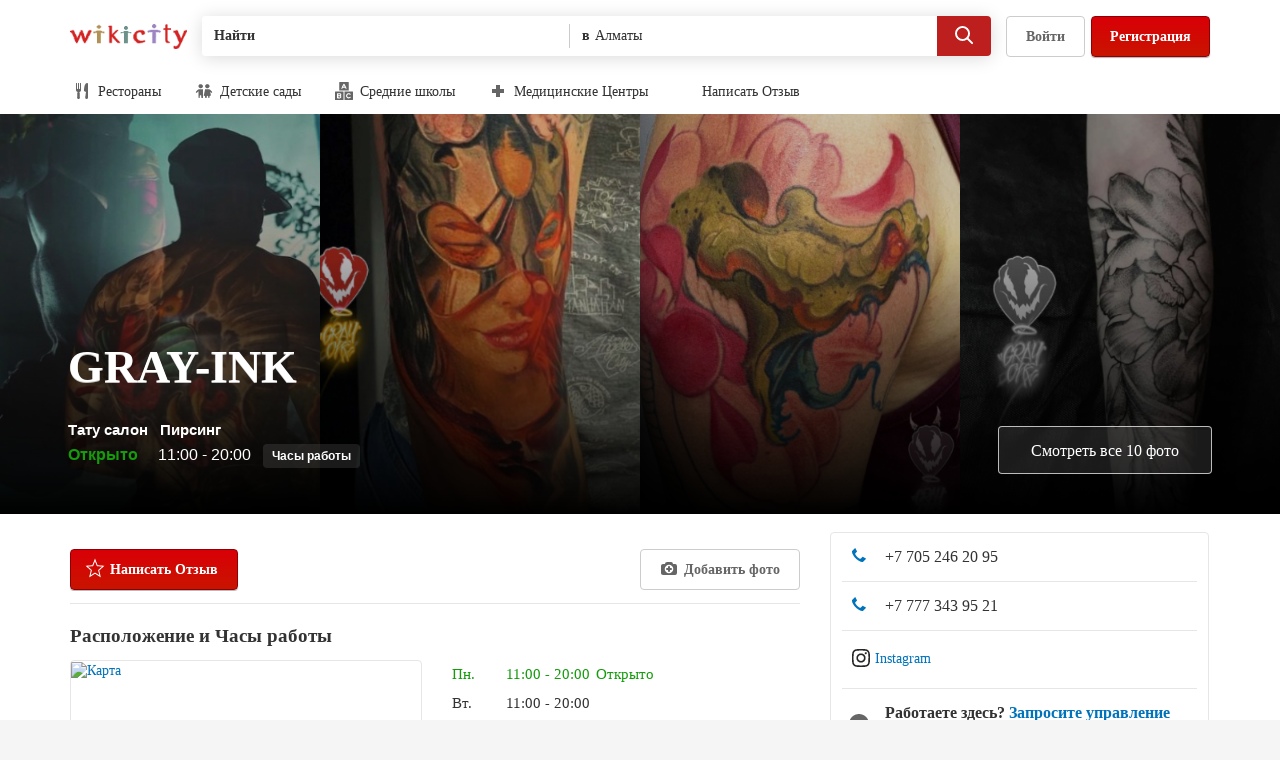

--- FILE ---
content_type: text/html
request_url: https://wikicity.kz/biz/gray-ink-almaty
body_size: 33825
content:
<!DOCTYPE HTML>
<html lang="ru" class="js ">
<head>
<title>GRAY-INK - пр. Абая, 124, Алматы - Викисити</title>
<meta http-equiv="Content-Type" content="text/html; charset=UTF-8">
<meta http-equiv="Content-Language" content="ru">
<meta name="copyright" content="wikicity.kz" />
<meta name="theme-color" content="#d32323">
<meta name="description" content="GRAY-INK в Алматы, отзывы реальных людей. Викисити - самый лучший способ узнать и найти что-то новое в Алматы. Рестораны, Бары, Салоны красоты, Услуги и многое другое." />
<meta name="keywords" content="GRAY-INK,Отзывы,Фотографии,Алматы" />
<meta name='yandex-verification' content='6afd37a53440fb7f' />
<link rel="alternate" media="only screen and (max-width: 640px)" href="https://m.wikicity.kz/biz/gray-ink-almaty" />
<script type="application/ld+json">{"@context": "http://schema.org", "itemListElement": [{"position": 1, "@type": "ListItem", "item": {"@id": "/search/almaty/beautysvc", "name": "Красота и Отдых"}},{"position": 2, "@type": "ListItem", "item": {"@id": "/search/almaty/tattoo_parlor", "name": "Тату салон"}}], "@type": "BreadcrumbList"}
</script>
<script type="application/ld+json">{"@context": "http://schema.org", "itemListElement": [{"position": 1, "@type": "ListItem", "item": {"@id": "/search/almaty/beautysvc", "name": "Красота и Отдых"}},{"position": 2, "@type": "ListItem", "item": {"@id": "/search/almaty/piercing", "name": "Пирсинг"}}], "@type": "BreadcrumbList"}
</script>
<script type="application/ld+json">{"priceRange": null, "name": "GRAY-INK",
"address": {"addressLocality": "Алматы", "streetAddress": "пр. Абая, 124", "addressCountry": "KZ"},
"@context": "http://schema.org/", "image": "https://wikicity.kz/fotos_ms/Company_32196_Cp3r8BZOB37Mfhczg4eQOps6.png", "@type": "LocalBusiness", "telephone": ["+77052462095","+77773439521"], "review": []}
</script>
<meta name="viewport" content="width=device-width, initial-scale=1">
	<link type="text/css" rel="stylesheet" media="all" href="https://wikicity.kz/styles/pkg_main2.css?1.014">
	<link type="text/css" rel="stylesheet" media="all" href="https://wikicity.kz/styles/biz_details-pkg.css?1.0020">
<link rel="shortcut icon" href="https://wikicity.kz/styles/images/favicon.png">
<link rel="canonical" href="https://wikicity.kz/biz/gray-ink-almaty" />
<link href="https://wikicity.kz/biz/gray-ink-almaty" hreflang="ru" rel="alternate" />
<link href="https://wikicity.kz/kz/biz/gray-ink-almaty" hreflang="kk" rel="alternate" />
<link href="https://wikicity.kz/en/biz/gray-ink-almaty" hreflang="en" rel="alternate" />
<script>
	(function(i,s,o,g,r,a,m){i['GoogleAnalyticsObject']=r;i[r]=i[r]||function(){
	(i[r].q=i[r].q||[]).push(arguments)},i[r].l=1*new Date();a=s.createElement(o),
	m=s.getElementsByTagName(o)[0];a.async=1;a.src=g;m.parentNode.insertBefore(a,m)
	})(window,document,'script','//www.google-analytics.com/analytics.js','ga');
	ga('create', 'UA-24008185-1', 'wikicity.kz');
	ga('send', 'pageview');
</script>
<script type="text/javascript">
	var user_det_path='https://wikicity.kz/user_details/';
	var root_path='https://wikicity.kz/';
</script>

<script type="text/javascript">
	function init() {
		var script = document.createElement("script");
		script.type = "text/javascript";
		script.src = "https://wikicity.kz/js/header.js?1.007";
		document.body.appendChild(script);
		script = document.createElement("script");
		script.type = "text/javascript";
		script.innerText = "var biz_id=32196;var map_lat='43.238147';var map_lng='76.889201';";
		document.body.appendChild(script);
		script = document.createElement("script");
		script.type = "text/javascript";
		script.src = "https://wikicity.kz/js/wi_dialog_new.js?1.0014";
		document.body.appendChild(script);
	}
</script>
	<script async type="text/javascript" onload="init();" src="//ajax.googleapis.com/ajax/libs/jquery/1.12.4/jquery.min.js"></script>


<!-- Yandex.Metrika counter -->
<script type="text/javascript" >
	(function(m,e,t,r,i,k,a){m[i]=m[i]||function(){(m[i].a=m[i].a||[]).push(arguments)};
	m[i].l=1*new Date();k=e.createElement(t),a=e.getElementsByTagName(t)[0],k.async=1,k.src=r,a.parentNode.insertBefore(k,a)})
	(window, document, "script", "https://mc.yandex.ru/metrika/tag.js", "ym");

	ym(8305909, "init", {
		clickmap:true,
		trackLinks:true,
		accurateTrackBounce:true
	});
</script>
<noscript><div><img src="https://mc.yandex.ru/watch/8305909" style="position:absolute; left:-9999px;" alt="" /></div></noscript>
<!-- /Yandex.Metrika counter -->


<meta property="og:title" content="GRAY-INK - пр. Абая, 124, Алматы - Викисити" />
<meta property="og:type" content="company" />
<meta property="og:url" content="https://wikicity.kz/biz/gray-ink-almaty" />
<meta property="og:image" content="https://wikicity.kz/fotos/Company_32196_Cp3r8BZOB37Mfhczg4eQOps6.png" />
</head>
<body id="wiki_main_body" class="logged-in  jquery country-kz biz-details   ">
	<svg class="js-svg-spritesheet" height="0" style="display: block;" width="0">
	<symbol id="24x24_facebook" height="24" viewBox="0 0 24 24" width="24">
		<path d="M13 21v-8h3.15l.412-3H13V7.547C13 6.62 13.65 6 14.98 6H17V3.126C16 3.086 15.493 3 14.323 3 11.88 3 10 4.49 10 7.23V10H7v3h3v8h3z"></path>
	</symbol>
	<symbol id="24x24_coffee" height="24" viewBox="0 0 24 24" width="24"><path d="M19 13h-1a3 3 0 0 1-3 3H7a3 3 0 0 1-3-3V5h15a3 3 0 0 1 3 3v2a3 3 0 0 1-3 3zm1-5c0-.55-.45-1-1-1h-1v4h1c.55 0 1-.45 1-1V8zm2 10a1 1 0 0 1-1 1H3a1 1 0 0 1 0-2h18a1 1 0 0 1 1 1z"></path></symbol>
	<symbol id="24x24_palette" height="24" viewBox="0 0 24 24" width="24"><path d="M11.85 3c-4.73.08-8.7 3.99-8.85 8.72-.02.62.03 1.23.13 1.82A3.003 3.003 0 0 0 6.09 16H11c.55 0 1 .45 1 1v.19c0 2.3 2.49 3.76 4.49 2.61A9.002 9.002 0 0 0 11.85 3zM8 11.5c-.83 0-1.5-.67-1.5-1.5S7.17 8.5 8 8.5s1.5.67 1.5 1.5-.67 1.5-1.5 1.5zm4-3c-.83 0-1.5-.67-1.5-1.5s.67-1.5 1.5-1.5 1.5.67 1.5 1.5-.67 1.5-1.5 1.5zm3 8c-.83 0-1.5-.67-1.5-1.5s.67-1.5 1.5-1.5 1.5.67 1.5 1.5-.67 1.5-1.5 1.5zm1-5c-.83 0-1.5-.67-1.5-1.5s.67-1.5 1.5-1.5 1.5.67 1.5 1.5-.67 1.5-1.5 1.5z"></path></symbol>
	<symbol id="24x24_medical" height="24" viewBox="0 0 24 24" width="24"><path d="M15 9V4H9v5H4v6h5v5h6v-5h5V9h-5z"></path></symbol>
	<symbol id="24x24_professional" height="24" viewBox="0 0 24 24" width="24"><path d="M19 20H5a3 3 0 0 1-3-3v-4h8v3h4v-3h8v4a3 3 0 0 1-3 3zM2 7h6V4h8v3h6v5H2V7zm8 0h4V6h-4v1z"></path></symbol>
	<symbol id="24x24_bone" height="24" viewBox="0 0 24 24" width="24"><path d="M16.956 14.106l-7.07-7.07A2.5 2.5 0 0 0 6.35 3.498a2.49 2.49 0 0 0-.698 2.13 2.493 2.493 0 0 0-2.13.697A2.5 2.5 0 0 0 7.057 9.86l7.07 7.07a2.5 2.5 0 0 0 3.536 3.538 2.49 2.49 0 0 0 .698-2.13 2.49 2.49 0 0 0 2.134-.7 2.5 2.5 0 1 0-3.536-3.534z"></path></symbol>
	<symbol id="24x24_house" height="24" viewBox="0 0 24 24" width="24"><path d="M12 3l-8.48 9.327C2.938 12.97 3.393 14 4.26 14H5v7h5v-5h4v5h5v-7h.74c.868 0 1.323-1.03.74-1.673L12 3z"></path></symbol>
	<symbol id="24x24_plane" height="24" viewBox="0 0 24 24" width="24"><path d="M20.4 13.61a1.924 1.924 0 0 0-1.825-.505l-2.203.55-3.228-3.227 5.973-4.887-.438-.436a1.92 1.92 0 0 0-2.117-.407L10.157 7.44 6.732 4.018c-.75-.75-2.644-1.43-3.394-.68-.75.75-.07 2.646.68 3.395l3.423 3.425-2.743 6.408a1.92 1.92 0 0 0 .407 2.114l.44.437 4.886-5.973 3.227 3.228-.55 2.203a1.92 1.92 0 0 0 .504 1.824l.59.586 2.717-4.073 4.073-2.716-.59-.59z"></path></symbol>
	<symbol id="24x24_key" height="24" viewBox="0 0 24 24" width="24"><path d="M21 10h-8.35A5.996 5.996 0 0 0 1 12a5.996 5.996 0 0 0 11.65 2H14v1a1 1 0 0 0 1 1h1a1 1 0 0 0 1-1v-1h1v1a1 1 0 0 0 1 1h1a1 1 0 0 0 1-1v-1a2 2 0 0 0 0-4zM7 14a2 2 0 1 1 0-4 2 2 0 0 1 0 4z"></path></symbol>
	<symbol id="24x24_party" height="24" viewBox="0 0 24 24" width="24"><path d="M15.14 14.96L17 18h-2v5h-1v-5h-2l1.86-3.04C10.85 14.586 8.5 11.616 8.5 8c0-3.87 2.69-7 6-7s6 3.13 6 7c0 3.617-2.35 6.587-5.36 6.96zM12.39 3.55c-.54-.14-1.14.39-1.36 1.19-.21.8.05 1.57.58 1.71.54.14 1.14-.39 1.36-1.19.21-.8-.05-1.57-.58-1.71zm-.45 11.89a4.737 4.737 0 0 1-2.82 1.49L10.5 19H9v4H8v-4H6.5l1.367-2.05c-2.53-.365-4.487-2.88-4.487-5.93 0-3.1 2.02-5.66 4.61-5.95-.32.91-.49 1.9-.49 2.93 0 3.38 1.84 6.27 4.44 7.44z"></path></symbol>
	<symbol id="24x24_public_service" height="24" viewBox="0 0 24 24" width="24"><path d="M21 11V9h-1l-8-6-8 6H3v2h2v7H4v1H3v2h18v-2h-1v-1h-1v-7h2zm-8 7h-2v-7h2v7zm-6-7h2v7H7v-7zm10 7h-2v-7h2v7z"></path></symbol>
	<symbol id="24x24_money" height="24" viewBox="0 0 24 24" width="24"><path d="M6 19v-2h14V9h2v10H6zM2 5h16v10H2V5zm8 7.5a2.5 2.5 0 1 0 0-5 2.5 2.5 0 0 0 0 5z"></path></symbol>
	<symbol id="24x24_book" height="24" viewBox="0 0 24 24" width="24"><path d="M9.994 18H19v1H9.993v-1zm7.004-1H8.493c-.827 0-1.5.673-1.5 1.5s.673 1.5 1.5 1.5h9.505a1 1 0 0 1 0 2h-9.28c-1.812 0-3.467-1.277-3.7-3.075-.09-.7-.027-1.925-.027-1.925V4a2 2 0 0 1 2.004-2H17a2 2 0 0 1 2 2v11a2 2 0 0 1-2 2z"></path></symbol>
	<symbol id="24x24_religion" height="24" viewBox="0 0 24 24" width="24"><path d="M18.5 11L16 14.5v-6L12 3 8 8.5v6L5.5 11 3 14.5V21h7v-4h4v4h7v-6.5L18.5 11z"></path></symbol>
	<symbol id="24x24_television" height="24" viewBox="0 0 24 24" width="24"><path d="M19 6h-6.586l2.293-2.293a1 1 0 1 0-1.414-1.414L10 5.586 6.707 2.293a1 1 0 1 0-1.414 1.414L7.586 6H5a3 3 0 0 0-3 3v8a3 3 0 0 0 3 3h14a3 3 0 0 0 3-3V9a3 3 0 0 0-3-3zm-3 11c0 .55-.45 1-1 1H5c-.55 0-1-.45-1-1V9c0-.55.45-1 1-1h10c.55 0 1 .45 1 1v8zm3-4c-.55 0-1-.45-1-1s.45-1 1-1 1 .45 1 1-.45 1-1 1zm0-3c-.55 0-1-.45-1-1s.45-1 1-1 1 .45 1 1-.45 1-1 1z"></path></symbol>
	<symbol id="18x18_suitcase" height="18" viewBox="0 0 18 18" width="18"><path d="M14 15V6h2v9h-2zM5 6h1V2h6v4h1v9H5V6zm2 0h4V3H7v3zM2 6h2v9H2V6z"></path></symbol>
	<symbol id="24x24_clock" height="24" viewBox="0 0 24 24" width="24"><path d="M12 22C6.477 22 2 17.523 2 12S6.477 2 12 2s10 4.477 10 10-4.477 10-10 10zm0-18c-4.41 0-8 3.59-8 8s3.59 8 8 8 8-3.59 8-8-3.59-8-8-8zm3 11c-.19 0-.384-.055-.555-.168L11 12.535V7a1 1 0 0 1 2 0v4.465l2.555 1.703A1 1 0 0 1 15 15z"></path></symbol>
	<symbol id="24x24_search" height="24" viewBox="0 0 24 24" width="24"><path d="M20.753 19.34l-4.295-4.297A7.46 7.46 0 0 0 18 10.5a7.5 7.5 0 1 0-7.5 7.5 7.46 7.46 0 0 0 4.543-1.542l4.296 4.295a1 1 0 1 0 1.412-1.414zM10.5 16A5.506 5.506 0 0 1 5 10.5C5 7.467 7.467 5 10.5 5S16 7.467 16 10.5 13.533 16 10.5 16z"></path></symbol>
	<symbol id="24x24_speech" height="24" viewBox="0 0 24 24" width="24"><path d="M18 3H6C4.34 3 3 4.34 3 6v7c0 1.66 1.34 3 3 3h2v5l5-5h5c1.66 0 3-1.34 3-3V6c0-1.66-1.34-3-3-3z"></path></symbol>
	<symbol id="24x24_notification" height="24" viewBox="0 0 24 24" width="24"><path d="M20.984 17.177A1 1 0 0 1 20 18H4a1 1 0 0 1-.348-1.938c2.43-.9 3.74-4.605 3.74-7.634 0-1.75 1.07-3.253 2.608-3.97V4a2 2 0 0 1 4 0v.457c1.538.718 2.61 2.22 2.61 3.97 0 3.03 1.31 6.734 3.738 7.635a1 1 0 0 1 .636 1.115zM12 22a3 3 0 0 1-3-3h6a3 3 0 0 1-3 3z"></path></symbol>
	<symbol id="24x24_hamburger" height="24" viewBox="0 0 24 24" width="24"><path d="M3 18v-2h18v2H3zm0-7h18v2H3v-2zm0-5h18v2H3V6z"></path></symbol>
	<symbol id="24x24_close" height="24" viewBox="0 0 24 24" width="24"><path d="M17.657 19.07L12 13.415 6.343 19.07 4.93 17.658 10.585 12 4.93 6.343 6.342 4.93 12 10.585l5.657-5.657L19.07 6.34 13.416 12l5.657 5.657-1.413 1.414z"></path></symbol>
	<symbol id="18x18_friends" height="18" viewBox="0 0 18 18" width="18"><g><path d="M7.904 9.43l-2.098 4.697a.9.9 0 0 1-1.612 0L2.096 9.43a.902.902 0 0 1 .806-1.305h4.196c.67 0 1.105.705.806 1.305zM5 7.375a2 2 0 1 1 0-4 2 2 0 0 1 0 4z"></path><path d="M15.904 9.43l-2.098 4.697a.89.89 0 0 1-.806.498.89.89 0 0 1-.806-.498L10.096 9.43a.902.902 0 0 1 .806-1.305h4.195c.67 0 1.106.705.807 1.305zM13 7.375a2 2 0 1 1 0-4 2 2 0 0 1 0 4z" opacity=".502"></path></g></symbol>
	<symbol id="18x18_review" height="18" viewBox="0 0 18 18" width="18"><path d="M13 3H5c-1.1 0-2 .9-2 2v8c0 1.1.9 2 2 2h8c1.1 0 2-.9 2-2V5c0-1.1-.9-2-2-2zm-1.505 9.643l-2.526-1.55L6.526 12.7 7 9.934 5 7.977l2.766-.404L8.97 4.7l1.264 2.873L13 7.977l-2 1.957.495 2.71z"></path></symbol>
	<symbol id="24x24_profile" height="24" viewBox="0 0 24 24" width="24"><path d="M3 21.002h18a12.703 12.703 0 0 0-7.28-3.583v-1.46c1.156-.845 2.23-2.25 2.302-3.168 1.307-.634 1.58-2.213.65-2.562l-.02.03c.42-.587.677-1.335.677-2.192 0-1.11-.2-2.136-1.017-2.806-.567-1.34-1.746-2.266-3.116-2.266-.804 0-1.54.32-2.13.854a1.223 1.223 0 0 0-.787-.297c-.514 0-.96.345-1.2.852-1.294.478-2.236 1.936-2.236 3.663 0 .79.198 1.526.536 2.136-1 .394-.666 1.9.595 2.59.074.915 1.147 2.322 2.302 3.166v1.457A12.725 12.725 0 0 0 3 21z"></path></symbol>
	<symbol id="24x24_chevron_right" height="24" viewBox="0 0 24 24" width="24"><path d="M9.525 5.636L8.11 7.05 13.06 12l-4.95 4.95 1.415 1.414L15.89 12 9.524 5.636z"></path></symbol>
	<symbol id="24x24_friends" height="24" viewBox="0 0 24 24" width="24"><g><path d="M10.824 13.817l-2.482 5.946c-.69 1.65-2.995 1.65-3.684 0l-2.482-5.946C1.618 12.48 2.586 11 4.018 11h4.964c1.432 0 2.4 1.48 1.842 2.817zM6.5 9a3 3 0 1 1 0-6 3 3 0 0 1 0 6z"></path><path d="M21.824 13.817l-2.482 5.946c-.69 1.65-2.995 1.65-3.684 0l-2.482-5.946c-.558-1.337.41-2.817 1.842-2.817h4.964c1.432 0 2.4 1.48 1.842 2.817zM17.5 9a3 3 0 1 1 0-6 3 3 0 0 1 0 6z" opacity=".502"></path></g></symbol>
	<symbol id="24x24_settings" height="24" viewBox="0 0 24 24" width="24"><path d="M21.872 10.48c.076.497.128 1.002.128 1.52s-.05 1.022-.127 1.518l-3.165.475c-.14.47-.323.92-.552 1.343l1.9 2.57c-.3.408-.62.8-.976 1.156l-.018.018a10.05 10.05 0 0 1-1.154.975l-2.57-1.9a7 7 0 0 1-1.344.553l-.475 3.165a9.94 9.94 0 0 1-1.506.127h-.034c-.51 0-1.01-.052-1.5-.127l-.475-3.165a7 7 0 0 1-1.343-.553l-2.57 1.9c-.408-.3-.798-.62-1.155-.975l-.018-.018a10.068 10.068 0 0 1-.978-1.155l1.9-2.57a6.97 6.97 0 0 1-.552-1.344l-3.164-.475C2.052 13.022 2 12.518 2 12s.052-1.023.128-1.52l3.164-.475a7 7 0 0 1 .553-1.342l-1.9-2.57a10.035 10.035 0 0 1 2.148-2.15l2.57 1.9a7.015 7.015 0 0 1 1.343-.55l.475-3.166C10.98 2.052 11.486 2 12 2s1.023.052 1.52.127l.474 3.165c.47.14.92.323 1.342.552l2.57-1.9a10.044 10.044 0 0 1 2.15 2.148l-1.9 2.57c.23.424.412.874.552 1.343l3.164.475zM12 8.5a3.5 3.5 0 1 0 0 7 3.5 3.5 0 0 0 0-7z"></path></symbol>
	<symbol id="18x18_food" height="18" viewBox="0 0 18 18" width="18"><path d="M13.61 17h-.007a1.39 1.39 0 0 1-1.376-1.587L13 10l-2-1c0-5.373 1.375-8 3.25-8 .497 0 .75.336.75.75v13.86A1.39 1.39 0 0 1 13.61 17zM6.557 9.912l.35 5.59a1.41 1.41 0 1 1-2.813 0l.35-5.59A1.994 1.994 0 0 1 3 8V1.5a.5.5 0 0 1 1 0v5a.5.5 0 0 0 1 0v-5a.5.5 0 0 1 1 0v5a.5.5 0 0 0 1 0v-5a.5.5 0 0 1 1 0V8c0 .91-.61 1.67-1.443 1.912z"></path></symbol>
	<symbol id="18x18_nightlife" height="18" viewBox="0 0 18 18" width="18"><path d="M15.55 3.66c.565-.648.105-1.66-.754-1.66H3.204a1 1 0 0 0-.753 1.66L8 9v5H6a1 1 0 0 0 0 2h6a1 1 0 0 0 0-2h-2V9l5.55-5.34zM11 3a1 1 0 1 1 0 2 1 1 0 0 1 0-2z"></path></symbol>
	<symbol id="18x18_tools" height="18" viewBox="0 0 18 18" width="18"><path d="M12.772 8.594c-.337 0-.656-.067-.962-.164l-6.99 7.116a1.472 1.472 0 0 1-2.11 0 1.538 1.538 0 0 1 0-2.15L9.697 6.28a3.34 3.34 0 0 1-.16-.98c0-1.82 1.447-3.294 3.234-3.294.338 0 .657.068.963.165L11.93 4.01l2.11 2.15 1.806-1.837c.095.312.162.637.162.98 0 1.82-1.45 3.294-3.236 3.294zM4.955 6.198L3.54 5.21 1.998 3.64l1.565-1.59 1.54 1.57.905 1.508L7.71 6.86 6.658 7.932 4.955 6.198zm10.006 7.198a1.54 1.54 0 0 1 0 2.15 1.475 1.475 0 0 1-2.11 0l-3.314-3.374 2.11-2.15 3.316 3.374z"></path></symbol>
	<symbol id="14x14_triangle_up" height="14" viewBox="0 0 14 14" width="14"><path d="M7 5l3.5 4h-7L7 5z"></path></symbol>
	<symbol id="24x24_checkmark" height="24" viewBox="0 0 24 24" width="24"><path d="M19.698 7.748L9.895 17.994 4.292 12.14a1.07 1.07 0 0 1 0-1.464.96.96 0 0 1 1.4 0l4.203 4.39 8.403-8.782a.96.96 0 0 1 1.4 0c.387.405.387 1.06 0 1.464z"></path></symbol>
	<symbol id="24x24_checkmark_badged" height="24" viewBox="0 0 24 24" width="24"><path d="M12 2C6.477 2 2 6.477 2 12s4.477 10 10 10 10-4.477 10-10S17.523 2 12 2zm4.95 7.85l-6.01 6.01-3.89-3.89a1 1 0 1 1 1.414-1.414l2.475 2.474 4.595-4.596A1 1 0 0 1 16.95 9.85z"></path></symbol>
	<symbol id="14x14_pencil" height="14" viewBox="0 0 14 14" width="14"><path d="M12.95 3.05c0-.512-.195-1.023-.586-1.414a1.996 1.996 0 0 0-2.83 0L8.122 3.05 2.465 8.707 1.05 12.95l4.243-1.414L10.95 5.88l1.414-1.416c.39-.39.586-.902.586-1.414zm-8.197 7.61l-2.122.71.71-2.123 5.49-5.49 1.415 1.415-5.49 5.49z"></path></symbol>
	<symbol id="24x24_first" height="24" viewBox="0 0 24 24" width="24"><path d="M23 12l-2.61-2.25 1.138-3.25-3.388-.64-.64-3.387-3.253 1.137L11.997 1 9.755 3.61 6.5 2.473 5.86 5.86l-3.385.64 1.14 3.25L1 12l2.612 2.248-1.14 3.253 3.386.643.643 3.385 3.255-1.14L11.998 23l2.25-2.612 3.252 1.14.64-3.386 3.388-.64-1.14-3.254L23 12zm-9 4h-4v-1h1V9.667L10 10V9l3-1v7h1v1z"></path></symbol>
	<symbol id="18x18_flag" height="18" viewBox="0 0 18 18" width="18"><path d="M6 10V3c4.976 1.098 4.024-1 8 0v7c-4.024-.976-3.024 1.024-8 0zM4 2h1v14H4V2z"></path></symbol>
	<symbol id="18x18_shopping" height="18" viewBox="0 0 18 18" width="18"><path d="M12 5V1H6v4H3v10a2 2 0 0 0 2 2h8a2 2 0 0 0 2-2V5h-3zM7 2h4v3H7V2z"></path></symbol>
	<symbol id="18x18_overflow" height="18" viewBox="0 0 18 18" width="18"><path d="M15 11a2 2 0 1 1 0-4 2 2 0 0 1 0 4zm-6 0a2 2 0 1 1 0-4 2 2 0 0 1 0 4zm-6 0a2 2 0 1 1 0-4 2 2 0 0 1 0 4z"></path></symbol>
	<symbol id="24x24_nope" height="24" viewBox="0 0 24 24" width="24"><path d="M12 2C6.477 2 2 6.477 2 12s4.477 10 10 10 10-4.477 10-10S17.523 2 12 2zm8 10a7.95 7.95 0 0 1-1.688 4.898L7.102 5.688A7.95 7.95 0 0 1 12 4c4.41 0 8 3.59 8 8zM4 12a7.95 7.95 0 0 1 1.688-4.898l11.21 11.21A7.953 7.953 0 0 1 12 20c-4.41 0-8-3.59-8-8z"></path></symbol>
	<symbol id="18x18_checkmark_badged" height="18" viewBox="0 0 18 18" width="18"><path d="M9 1a8 8 0 1 0 0 16A8 8 0 0 0 9 1zm3.96 6.28l-4.808 4.807-3.112-3.11a.8.8 0 1 1 1.13-1.132l1.982 1.98 3.677-3.677a.8.8 0 1 1 1.13 1.13z"></path></symbol>
	<symbol id="24x24_star" height="24" viewBox="0 0 24 24" width="24"><path d="M12 1.5l2.61 6.727 6.89.53-5.278 4.688 1.65 7.055L12 16.67 6.13 20.5l1.648-7.055L2.5 8.757l6.89-.53L12 1.5z"></path></symbol>
	<symbol id="18x18_star" height="18" viewBox="0 0 18 18" width="18"><path d="M8.94 1l2.373 5.387 5.187.758-3.75 3.67.928 5.077-4.737-2.907L4.367 16l.885-5.186-3.75-3.67 5.187-.757L8.94 1z"></path></symbol>
	<symbol id="18x18_share" height="18" viewBox="0 0 18 18" width="18"><path d="M17.714 6.43L13 10.356v-3.03c-1 0-5.097 1.47-6.286 3.62.274-3.08 4.286-5.5 6.286-5.5V2.5l4.714 3.93zM3 4v10h11v-2.5l1-1V15H2V3h8.5l-1 1H3z"></path></symbol>
	<symbol id="18x18_bookmark" height="18" viewBox="0 0 18 18" width="18"><path d="M14 2H4v14l5-4 5 4V2zm-3.13 7.957L8.978 8.794 7.148 10 7.5 7.926 6 6.458l2.074-.303L8.977 4l.948 2.155L12 6.458l-1.5 1.468.37 2.03z"></path></symbol>
	<symbol id="18x18_marker" height="18" viewBox="0 0 18 18" width="18"><path d="M14 7A5 5 0 0 0 4 7c0 1.97 1.15 3.658 2.806 4.472h-.17L9 16l2.363-4.528h-.17C12.85 10.658 14 8.97 14 7zM9 5a2 2 0 1 1 0 4 2 2 0 0 1 0-4z"></path></symbol>
	<symbol id="18x18_directions" height="18" viewBox="0 0 18 18" width="18"><path d="M16.444 7.556l-5.957-5.958a2.145 2.145 0 0 0-3.034 0L1.598 7.453a2.145 2.145 0 0 0 0 3.034l5.958 5.957a2 2 0 0 0 2.828 0l6.06-6.06a2 2 0 0 0 0-2.828zM9.97 11.47v-2.5h-3v3h-1v-4h4v-2.5l3 3-3 3z"></path></symbol>
	<symbol id="18x18_phone" height="18" viewBox="0 0 18 18" width="18"><path d="M15.862 12.526l-2.91-1.68a.442.442 0 0 0-.486.087l-1.58 1.687a.857.857 0 0 1-.52.232s-1.083.03-3.13-1.985c-2.046-2.015-2.054-3.12-2.054-3.12 0-.17.094-.41.21-.533L6.85 5.656a.49.49 0 0 0 .08-.504L5.295 2.14c-.073-.155-.228-.18-.345-.058L2.26 4.924a1.07 1.07 0 0 0-.248.53s-.34 2.927 3.75 6.955c4.093 4.025 6.96 3.59 6.96 3.59.167-.027.4-.148.516-.27l2.684-2.845c.117-.123.09-.285-.062-.36z"></path></symbol>
	<symbol id="18x18_external_link" height="18" viewBox="0 0 18 18" width="18"><path d="M14 15H4c-.55 0-1-.45-1-1V4c0-.55.45-1 1-1h3v1H4v10h10v-3h1v3c0 .55-.45 1-1 1zm-5.12-4.465L7.463 9.12l3.83-3.827L9 3h6v6l-2.293-2.293-3.828 3.828z"></path></symbol>
	<symbol id="18x18_speech" height="18" viewBox="0 0 18 18" width="18"><path d="M2 4v6a2 2 0 0 0 2 2h1v3l4-3h5a2 2 0 0 0 2-2V4a2 2 0 0 0-2-2H4a2 2 0 0 0-2 2z"></path></symbol>
	<symbol id="18x18_search_small" height="18" viewBox="0 0 18 18" width="18"><path d="M15.913 14.224a1.324 1.324 0 0 0-.3-.466h.01l-3.378-3.376a5.49 5.49 0 0 0 .802-2.857 5.523 5.523 0 1 0-5.522 5.52 5.49 5.49 0 0 0 2.856-.8l3.37 3.368.006.003a1.364 1.364 0 0 0 .93.384C15.41 16 16 15.41 16 14.684c0-.163-.032-.317-.086-.46zM7.525 10.94a3.422 3.422 0 0 1-3.418-3.416 3.422 3.422 0 0 1 3.418-3.417 3.422 3.422 0 0 1 3.416 3.417 3.42 3.42 0 0 1-3.413 3.416z"></path></symbol>
	<symbol id="18x18_compliment" height="18" viewBox="0 0 18 18" width="18"><path d="M14.5 6.75a5.5 5.5 0 0 0-11 0 5.495 5.495 0 0 0 2.993 4.892L5.5 16.75l3.505-2 3.495 2-.993-5.108A5.495 5.495 0 0 0 14.5 6.75zm-5.5 4c-2.206 0-4-1.794-4-4s1.794-4 4-4 4 1.794 4 4-1.794 4-4 4z"></path></symbol>
	<symbol id="18x18_following" height="18" viewBox="0 0 18 18" width="18"><path d="M16 13l-4 3v-2H9l1-2h2v-2l4 3zm-8.925 2.383c-.443.817-1.707.817-2.15 0L2.128 9.605C1.728 8.868 2.31 8 3.203 8h5.594c.893 0 1.474.868 1.075 1.605l-2.797 5.778zM6 7a2.5 2.5 0 1 1 0-5 2.5 2.5 0 0 1 0 5z"></path></symbol>
	<symbol id="18x18_unfollow" height="18" viewBox="0 0 18 18" width="18"><path d="M16 14.5L14.5 16 13 14.5 11.5 16 10 14.5l1.5-1.5-1.5-1.5 1.5-1.5 1.5 1.5 1.5-1.5 1.5 1.5-1.5 1.5 1.5 1.5zm-8.925.883c-.443.817-1.707.817-2.15 0L2.128 9.605C1.728 8.868 2.31 8 3.203 8h5.594c.893 0 1.474.868 1.075 1.605l-2.797 5.778zM6 7a2.5 2.5 0 1 1 0-5 2.5 2.5 0 0 1 0 5z"></path></symbol>
	<symbol id="18x18_check_in" height="18" viewBox="0 0 18 18" width="18"><path d="M18 9l-2.136-1.84.932-2.66-2.772-.525-.524-2.77-2.66.93L8.997 0 7.163 2.136 4.5 1.206l-.525 2.77-2.77.524.932 2.66L0 9l2.137 1.84-.932 2.66 2.77.525.526 2.77 2.664-.932L8.998 18l1.84-2.137 2.662.932.524-2.77 2.772-.524-.932-2.66L18 9zm-9.85 3.23L5.324 9.4l1.13-1.13 1.698 1.696 3.396-3.395 1.13 1.134-4.525 4.525z"></path></symbol>
	<symbol id="24x24_chevron_left" height="24" viewBox="0 0 24 24" width="24"><path d="M14.475 18.364l1.414-1.414L10.94 12l4.95-4.95-1.415-1.414L8.11 12l6.365 6.364z"></path></symbol>
	<symbol id="18x18_update" height="18" viewBox="0 0 18 18" width="18"><path d="M15.25 9A6.257 6.257 0 0 1 9 15.25a6.19 6.19 0 0 1-4.52-1.942l1.084-1.035A4.705 4.705 0 0 0 9 13.75c2.62 0 4.75-2.13 4.75-4.75H11.5l3-3 3 3h-2.25zM9 4.25C6.38 4.25 4.25 6.38 4.25 9H6.5l-3 3-3-3h2.25A6.257 6.257 0 0 1 9 2.75c1.723 0 3.33.69 4.52 1.942l-1.085 1.035A4.7 4.7 0 0 0 9 4.25z"></path></symbol>
	<symbol id="18x18_trash" height="18" viewBox="0 0 18 18" width="18"><path d="M3 5V3h4V2h4v1h4v2H3zm11 9c0 1.1-.9 2-2 2H6c-1.1 0-2-.9-2-2V6h10v8zM8 8.5a.5.5 0 0 0-.5-.5.5.5 0 0 0-.5.5v5a.5.5 0 0 0 .5.5.5.5 0 0 0 .5-.5v-5zm3 0a.5.5 0 0 0-.5-.5.5.5 0 0 0-.5.5v5a.5.5 0 0 0 .5.5.5.5 0 0 0 .5-.5v-5z"></path></symbol>
	<symbol id="18x18_first" height="18" viewBox="0 0 18 18" width="18"><path d="M18 9l-2.136-1.84.932-2.66-2.772-.525-.524-2.77-2.66.93L8.997 0 7.163 2.136 4.5 1.206l-.525 2.77-2.77.524.932 2.66L0 9l2.137 1.84-.932 2.66 2.77.525.526 2.77 2.664-.932L8.998 18l1.84-2.137 2.662.932.524-2.77 2.772-.524-.932-2.66L18 9zm-7 4H7v-1h1V6.667L7 7V6l3-1v7h1v1z"></path></symbol>
	<symbol id="24x24_review" height="24" viewBox="0 0 24 24" width="24"><path d="M21 6a3 3 0 0 0-3-3H6a3 3 0 0 0-3 3v12a3 3 0 0 0 3 3h12a3 3 0 0 0 3-3V6zm-5.88 10.428l-3.16-1.938-3.05 2.01.59-3.457L7 10.596l3.457-.505L11.96 6.5l1.582 3.59 3.458.506-2.5 2.447.62 3.385z"></path></symbol>
	<symbol id="24x24_camera" height="24" viewBox="0 0 24 24" width="24"><path d="M19 20H5a3 3 0 0 1-3-3V9a3 3 0 0 1 3-3h2.184A2.99 2.99 0 0 1 10 4h4a2.99 2.99 0 0 1 2.816 2H19a3 3 0 0 1 3 3v8a3 3 0 0 1-3 3zM12.005 8.5a4.5 4.5 0 1 0 0 9 4.5 4.5 0 0 0 0-9zm0 7a2.5 2.5 0 1 1 0-5 2.5 2.5 0 0 1 0 5z"></path></symbol>
	<symbol id="18x18_feed" height="18" viewBox="0 0 18 18" width="18"><path d="M14 3H4a2 2 0 0 0-2 2v8a2 2 0 0 0 2 2h10a2 2 0 0 0 2-2V5a2 2 0 0 0-2-2zM4 6.5a.5.5 0 0 1 .5-.5h3a.5.5 0 0 1 .5.5v3a.5.5 0 0 1-.5.5h-3a.5.5 0 0 1-.5-.5v-3zM14 12H4v-1h10v1zm0-5h-4V6h4v1zm0 2h-4V8h4v1z"></path></symbol>
	<symbol id="18x18_add_friend" height="18" viewBox="0 0 18 18" width="18"><g><path d="M5.827 9.647l-2.013 4.127c-.448.922-1.18.915-1.628-.007L.173 9.65C-.275 8.73.178 8 1.18 8h3.64c1.002 0 1.455.725 1.007 1.647zM3 7a2 2 0 1 1 0-4 2 2 0 0 1 0 4z"></path><path d="M12.827 9.647l-2.013 4.127c-.448.922-1.18.915-1.628-.007L7.173 9.65C6.725 8.73 7.178 8 8.18 8h3.64c1.002 0 1.455.725 1.007 1.647zM10 7a2 2 0 1 1 0-4 2 2 0 0 1 0 4z" opacity=".502"></path><path d="M18 14h-2v-2h-2v2h-2v2h2v2h2v-2h2v-2z"></path></g></symbol>
	<symbol id="18x18_checkmark" height="18" viewBox="0 0 18 18" width="18"><path d="M7.232 14.273L1.93 8.97a1 1 0 1 1 1.413-1.414l3.89 3.89 7.424-7.426a1 1 0 0 1 1.414 1.414l-8.837 8.84z"></path></symbol>
	<symbol id="18x18_similar" height="18" viewBox="0 0 18 18" width="18"><path d="M16 12l-5 4v-2H8v-4h3V8l5 4zm-9-2L2 6l5-4v2h3v4H7v2z"></path></symbol>
	<symbol id="24x24_chevron_down" height="24" viewBox="0 0 24 24" width="24"><path d="M18.364 9.525L16.95 8.11 12 13.06 7.05 8.11 5.636 9.526 12 15.89l6.364-6.365z"></path></symbol>
	<symbol id="24x24_chevron_up" height="24" viewBox="0 0 24 24" width="24"><path d="M5.636 14.475L7.05 15.89 12 10.94l4.95 4.95 1.414-1.415L12 8.11l-6.364 6.365z"></path></symbol>
	<symbol id="24x24_compliment" height="24" viewBox="0 0 24 24" width="24"><path d="M19 9A7 7 0 0 0 5 9a6.995 6.995 0 0 0 3.957 6.297L8 21.992 12.005 19 16 21.992l-.957-6.695A6.995 6.995 0 0 0 19 9zm-7 5c-2.757 0-5-2.243-5-5s2.243-5 5-5 5 2.243 5 5-2.243 5-5 5z"></path></symbol>
	<symbol id="24x24_list" height="24" viewBox="0 0 24 24" width="24"><path d="M7 18v-2h14v2H7zM7 6h14v2H7V6zM3 16h2v2H3v-2zm0-5h2v2H3v-2zm0-5h2v2H3V6zm14 7H7v-2h10v2z"></path></symbol>
	<symbol id="24x24_bookmark" height="24" viewBox="0 0 24 24" width="24"><path d="M16 2H8a3 3 0 0 0-3 3v17l7-5 7 5V5a3 3 0 0 0-3-3zm-1.817 10.45l-2.21-1.357L9.837 12.5l.413-2.42L8.5 8.367l2.42-.353L11.973 5.5l1.107 2.514 2.42.353-1.75 1.713.433 2.37z"></path></symbol>
	<symbol id="24x24_following" height="24" viewBox="0 0 24 24" width="24"><path d="M21 17l-6 4v-3h-2.255l.835-2H15v-3l6 4zM9.842 19.763c-.69 1.65-2.995 1.65-3.684 0l-2.482-5.946C3.118 12.48 4.086 11 5.518 11h4.964c1.432 0 2.4 1.48 1.842 2.817l-2.482 5.946zM8 9a3 3 0 1 1 0-6 3 3 0 0 1 0 6z"></path></symbol>
	<symbol id="24x24_event" height="24" viewBox="0 0 24 24" width="24"><path d="M18 21H6a3 3 0 0 1-3-3V6a3 3 0 0 1 3-3 1 1 0 0 1 2 0h8a1 1 0 0 1 2 0 3 3 0 0 1 3 3v12a3 3 0 0 1-3 3zm1-13H5v10c0 .55.45 1 1 1h12c.55 0 1-.45 1-1V8zm-5.634 7.723L12 18l-1.366-2.277a3.5 3.5 0 1 1 2.732 0zM12 11.25a1.25 1.25 0 1 0 0 2.5 1.25 1.25 0 0 0 0-2.5z"></path></symbol>
	<symbol id="14x14_flag" height="14" viewBox="0 0 14 14" width="14"><path d="M5 7.69V1.31c2 1.076 4-1.075 6 0v6.38c-2-1.076-4 1.075-6 0zM3.5 13a.5.5 0 0 1-.5-.5v-11a.5.5 0 0 1 1 0v11a.5.5 0 0 1-.5.5z"></path></symbol>
	<symbol id="14x14_nope" height="14" viewBox="0 0 14 14" width="14"><path d="M7 1a6 6 0 1 0 0 12A6 6 0 0 0 7 1zm5 6c0 1.198-.44 2.284-1.146 3.146l-7-7C4.716 2.44 5.802 2 7 2c2.757 0 5 2.243 5 5zM2 7c0-1.198.44-2.284 1.146-3.147l7 7A4.935 4.935 0 0 1 7 12c-2.757 0-5-2.243-5-5z"></path></symbol>
	<symbol id="18x18_event" height="18" viewBox="0 0 18 18" width="18"><path d="M13.6 16H4.4C3.077 16 2 14.88 2 13.5v-9C2 3.12 3.077 2 4.4 2H5a1 1 0 0 1 2 0h4a1 1 0 0 1 2 0h.6C14.923 2 16 3.12 16 4.5v9c0 1.38-1.077 2.5-2.4 2.5zM15 7H3v6.5c0 .828.627 1.5 1.4 1.5h9.2c.773 0 1.4-.672 1.4-1.5V7zm-4.825 5.48l-.425.627L9 14.214l-.75-1.107-.425-.627A2.49 2.49 0 0 1 9 7.786a2.49 2.49 0 0 1 1.175 4.694zM9 9.214a1.07 1.07 0 1 0 0 2.142 1.07 1.07 0 0 0 0-2.142z"></path></symbol>
	<symbol id="18x18_followers" height="18" viewBox="0 0 18 18" width="18"><path d="M15 14h-2v2l-4-3 4-3v2h3l-1 2zm-7.925 1.383c-.443.817-1.707.817-2.15 0L2.128 9.605C1.728 8.868 2.31 8 3.203 8h5.594c.893 0 1.474.868 1.075 1.605l-2.797 5.778zM6 7a2.5 2.5 0 1 1 0-5 2.5 2.5 0 0 1 0 5z"></path></symbol>
	<symbol id="18x18_heart" height="18" viewBox="0 0 18 18" width="18"><path d="M11.94 3.51c-1.24 0-2.325.672-2.94 1.68-.615-1.008-1.7-1.68-2.94-1.68-1.92 0-3.477 1.605-3.477 3.584 0 3.45 4.474 4.865 6.417 7.416 1.943-2.55 6.417-3.967 6.417-7.416 0-1.98-1.557-3.584-3.476-3.584z"></path></symbol>
	<symbol id="18x18_flame" height="18" viewBox="0 0 18 18" width="18"><path d="M11.508 3.743c1.173 2.43-.465 2.27-.696 3.88C10.082 2.758 5.947 1.5 5.947 1.5c2.045 2.697-1.9 4.784-3.63 8.33-1.47 3.016 2.533 5.44 4.67 6.67-2.15-2.993-.563-5.02 1.612-6.793-.81 2.448.5 2.934 1.043 3.944.71-.31 1.028-1.3 1.1-1.79.954 1.31 1.465 2.97-.248 4.64 8.302-3.77 5.977-9.743 1.007-12.752z"></path></symbol>
	<symbol id="18x18_file" height="18" viewBox="0 0 18 18" width="18"><path d="M3 17V1h6v6h6v10H3zm9-7H6v1h6v-1zm0 3H6v1h6v-1zM10 1l5 5h-5V1z"></path></symbol>
	<symbol id="18x18_profile" height="18" viewBox="0 0 18 18" width="18"><path d="M2.002 16h13.996a9.87 9.87 0 0 0-5.66-2.786V12.08c.898-.655 1.733-1.75 1.79-2.46 1.016-.495 1.228-1.723.506-1.994l-.017.024c.326-.458.527-1.04.527-1.706 0-.863-.156-1.66-.79-2.182C11.914 2.72 10.998 2 9.934 2c-.625 0-1.198.25-1.656.664a.955.955 0 0 0-.612-.23c-.4 0-.747.268-.934.662-1.005.37-1.738 1.505-1.738 2.848 0 .615.154 1.186.417 1.66-.78.307-.52 1.477.463 2.015.057.71.89 1.804 1.79 2.46v1.133A9.87 9.87 0 0 0 2.003 16z"></path></symbol>
	<symbol id="18x18_write_more" height="18" viewBox="0 0 18 18" width="18"><path d="M9 18v-8h8v8H9zm6-5h-1v-1a1 1 0 0 0-2 0v1h-1a1 1 0 0 0 0 2h1v1a1 1 0 0 0 2 0v-1h1a1 1 0 0 0 0-2zm-3.644-4l1.43-1.4-2.536-.37-.82-.12-.336-.76L7.972 3.8 6.915 6.326l-.328.782-.84.123-2.533.37L5.05 9.398l.56.55-.13.774-.364 2.128 1.996-1.315.04-.027.043-.024.805-.458v1.727l-.062.035L3.056 16 4 10.47 0 6.553l5.53-.808L7.94 0l2.53 5.746 5.53.808L13.5 9h-2.144z"></path></symbol>
	<symbol id="18x18_cool" height="18" viewBox="0 0 18 18" width="18"><path d="M9 1C4.59 1 1 4.59 1 9s3.59 8 8 8 8-3.59 8-8-3.59-8-8-8zm0 13.146a4.28 4.28 0 0 1-3.958-2.657A6.81 6.81 0 0 0 9 12.75a6.81 6.81 0 0 0 3.958-1.265A4.28 4.28 0 0 1 9 14.145zM12.29 10h-.003c-1.343 0-2.515-.9-3.05-2.224-.096-.24-.38-.24-.476 0C8.23 9.1 7.06 10 5.717 10H5.71c-1.67 0-3.107-1.15-3.35-3.018l-.104-.734c-.058-.305.212-.25.526-.248h12.44c.323 0 .558-.04.524.248l-.103.517C15.353 8.612 13.96 10 12.29 10z"></path></symbol>
	<symbol id="18x18_camera" height="18" viewBox="0 0 18 18" width="18"><path d="M15 15H3a2 2 0 0 1-2-2V6a2 2 0 0 1 2-2h2a2 2 0 0 1 2-2h4a2 2 0 0 1 2 2h2a2 2 0 0 1 2 2v7a2 2 0 0 1-2 2zM9 5a4 4 0 1 0 0 8 4 4 0 0 0 0-8zm0 6.5a2.5 2.5 0 1 1 0-5 2.5 2.5 0 0 1 0 5z"></path></symbol>
	<symbol id="18x18_list" height="18" viewBox="0 0 18 18" width="18"><path d="M6 14v-2h10v2H6zM6 4h10v2H6V4zm-4 8h2v2H2v-2zm0-4h2v2H2V8zm0-4h2v2H2V4zm12 6H6V8h8v2z"></path></symbol>
	<symbol id="18x18_funny" height="18" viewBox="0 0 18 18" width="18"><path d="M9 1a8 8 0 1 0 0 16A8 8 0 0 0 9 1zm2.5 4.625a1.376 1.376 0 1 1 0 2.75 1.376 1.376 0 0 1 0-2.75zm-5 0a1.376 1.376 0 1 1 0 2.75 1.376 1.376 0 0 1 0-2.75zM9 14a4.87 4.87 0 0 1-4.787-4h9.574A4.87 4.87 0 0 1 9 14z"></path></symbol>
	<symbol id="24x24_add_photo" height="24" viewBox="0 0 24 24" width="24"><path d="M19 20H5a3 3 0 0 1-3-3V9a3 3 0 0 1 3-3h2.184A2.99 2.99 0 0 1 10 4h4a2.99 2.99 0 0 1 2.816 2H19a3 3 0 0 1 3 3v8a3 3 0 0 1-3 3zM12.005 8.5a4.5 4.5 0 1 0 0 9 4.5 4.5 0 0 0 0-9zM13 14v1a1 1 0 0 1-2 0v-1h-1a1 1 0 0 1 0-2h1v-1a1 1 0 0 1 2 0v1h1a1 1 0 0 1 0 2h-1z"></path></symbol>
	<symbol id="18x18_grid" height="18" viewBox="0 0 18 18" width="18"><path d="M10 15v-5h5v5h-5zm0-12h5v5h-5V3zm-7 7h5v5H3v-5zm0-7h5v5H3V3z"></path></symbol>
	<symbol id="18x18_chair" height="18" viewBox="0 0 18 18" width="18"><path d="M13.67 8.035l-7.044.702L5.398 1.99a1.23 1.23 0 0 0-1.424-.983 1.22 1.22 0 0 0-.987 1.42l1.43 7.857c.012.07.047.126.07.19.023.06.037.124.068.18.042.077.1.14.158.204.037.043.067.09.11.128.075.065.163.11.25.154.037.02.065.048.103.063l-1.36 4.747a.815.815 0 0 0 .785 1.04.82.82 0 0 0 .788-.592l1.5-5.23 3.5-.35 1.6 5.58a.818.818 0 0 0 1.01.56.814.814 0 0 0 .56-1.008l-1.517-5.297 1.876-.187a1.222 1.222 0 1 0-.244-2.43z"></path></symbol>
	<symbol id="18x18_biz" height="18" viewBox="0 0 18 18" width="18"><path d="M15 15V6a1 1 0 0 0-1-1h-3a1 1 0 0 0-1 1v9H9V3a1 1 0 0 0-1-1H4a1 1 0 0 0-1 1v12H1v1h16v-1h-2zm-4-8h3v1h-3V7zm0 3h3v1h-3v-1zm0 3h3v1h-3v-1zM4 4h4v1H4V4zm0 3h4v1H4V7zm0 3h4v1H4v-1zm0 3h4v1H4v-1z"></path></symbol>
	<symbol id="18x18_arrow_up" height="18" viewBox="0 0 18 18" width="18"><path d="M15 10L9 3l-6 7h4v5h4v-5h4z"></path></symbol>
	<symbol id="18x18_arrow_down" height="18" viewBox="0 0 18 18" width="18"><path d="M3 8l6 7 6-7h-4V3H7v5H3z"></path></symbol>
	<symbol id="48x48_chevron_left" height="48" viewBox="0 0 48 48" width="48"><path d="M29.414 5.992c.566 0 1.137.192 1.614.588 1.115.925 1.296 2.613.404 3.77L20.902 24l10.53 13.65c.892 1.156.71 2.844-.404 3.77-1.116.924-2.743.737-3.635-.42L15.57 25.675a2.76 2.76 0 0 1 0-3.35L27.394 6.998a2.548 2.548 0 0 1 2.02-1.008z"></path></symbol>
	<symbol id="48x48_chevron_right" height="48" viewBox="0 0 48 48" width="48"><path d="M18.586 42.008a2.518 2.518 0 0 1-1.614-.588c-1.115-.925-1.296-2.613-.404-3.77L27.098 24l-10.53-13.65c-.892-1.156-.71-2.844.404-3.77 1.116-.924 2.743-.737 3.635.42L32.43 22.325a2.76 2.76 0 0 1 0 3.35L20.606 41.002a2.548 2.548 0 0 1-2.02 1.008z"></path></symbol>
	<symbol id="18x18_info" height="18" viewBox="0 0 18 18" width="18"><path d="M9 17A8 8 0 1 1 9 1a8 8 0 0 1 0 16zM9 2C5.14 2 2 5.14 2 9s3.14 7 7 7 7-3.14 7-7-3.14-7-7-7zM8 8h2v5H8V8zm0-3h2v2H8V5z"></path></symbol>
	<symbol id="24x24_tennis" height="24" viewBox="0 0 24 24" width="24"><path d="M19.7 12.785c-1.398 1.398-3.157 2.16-4.856 2.26a59.9 59.9 0 0 0-5.068 1.957l.025.025-4.95 4.95-2.82-2.827 4.95-4.95.026.02A59.555 59.555 0 0 0 8.96 9.15c.102-1.7.863-3.458 2.26-4.857 2.735-2.734 6.85-3.05 9.194-.708 2.34 2.343 2.024 6.46-.71 9.192zm-9.878-.152c-.34.883-.697 1.76-1.082 2.627a59.14 59.14 0 0 1 2.626-1.082 5.165 5.165 0 0 1-.858-.686 5.132 5.132 0 0 1-.686-.86zm9.17-7.626c-1.558-1.56-4.413-1.243-6.362.707-1.95 1.95-2.267 4.804-.708 6.364 1.56 1.56 4.415 1.242 6.364-.708 1.95-1.95 2.267-4.804.707-6.363zM18 17a2 2 0 1 1 0 4 2 2 0 0 1 0-4z"></path></symbol>
	<symbol id="24x24_ice_cream" height="24" viewBox="0 0 24 24" width="24"><path d="M17.5 7.27l-.305-.176A5.198 5.198 0 0 0 12 2a5.198 5.198 0 0 0-5.195 5.094L6.5 7.27a3.466 3.466 0 0 0-1.268 4.735 3.43 3.43 0 0 0 2.688 1.7l3.155 7.675c.34.827 1.51.827 1.85 0l3.155-7.674a3.43 3.43 0 0 0 2.688-1.7 3.466 3.466 0 0 0-1.27-4.736zm-.464 3.735c-.26.45-.732.72-1.263.72a1.46 1.46 0 0 1-.28-.026l-1.065-.204-.75.78a2.308 2.308 0 0 1-3.355 0l-.75-.78-1.066.202a1.46 1.46 0 0 1-.28.025 1.44 1.44 0 0 1-1.263-.72c-.404-.7-.163-1.6.537-2.003l.306-.176.977-.564.023-1.128A3.214 3.214 0 0 1 12 4a3.214 3.214 0 0 1 3.195 3.134l.023 1.128.977.564.304.176c.7.404.94 1.303.535 2.003z"></path></symbol>
	<symbol id="24x24_profile_video" height="24" viewBox="0 0 24 24" width="24"><path d="M8.427 11l11.957-3.21L18.83 2 1.444 6.662 3 12.456V18c0 1.66 1.34 3 3 3h12c1.66 0 3-1.34 3-3v-7H8.427zm8.99-6.555l.517 1.93-1.93.52-.52-1.93 1.932-.52zM13.55 5.482l.52 1.932-1.933.518-.52-1.93 1.932-.52zM9.69 6.52l.518 1.93-1.932.52-.518-1.932 1.93-.52zM5.825 7.555l.52 1.932-1.933.52-.52-1.933 1.933-.52zM7 15H5v-2h2v2zm4 0H9v-2h2v2zm4 0h-2v-2h2v2zm4 0h-2v-2h2v2z"></path></symbol>
	<symbol id="24x24_dress" height="24" viewBox="0 0 24 24" width="24"><path d="M19 8l-2-.845V5l-2.558 5H9.558L7 5v2.155L5 8 3 6l4.753-2.99v-.005L7.75 3h1.434C9.597 4 10.696 4.998 12 4.998c1.303 0 2.4-.998 2.815-1.998h1.433L21 5.998 19 8zm-3.99 3l4.96 8.1c-.12.144-.285.454-.5.535-.5.19-.998.054-1.103-.275-.11-.33-.582-.467-1.058-.336-.48.133-.81.493-.737.832.08.337-.273.71-.794.803-.52.09-.98-.13-1.025-.478-.05-.343-.486-.565-.975-.52-.49.043-.874.34-.86.685.016.346-.396.65-.924.65s-.94-.305-.922-.65c.013-.347-.374-.643-.863-.687-.49-.043-.922.177-.972.52-.044.343-.505.565-1.025.47-.52-.095-.874-.473-.793-.81.074-.34-.256-.71-.73-.842-.478-.13-.95-.014-1.06.315-.105.33-.6.42-1.1.23-.07-.025-.127-.156-.188-.19L9.01 11h6z"></path></symbol>
	<symbol id="24x24_music" height="24" viewBox="0 0 24 24" width="24"><path d="M8 6v11.01a4.68 4.68 0 0 0-1.707.235c-1.61.53-2.598 1.744-2.208 2.713.39.97 2.013 1.326 3.622.797 1.38-.453 2.3-1.408 2.293-2.282V11.5l8-2v5.51a4.68 4.68 0 0 0-1.707.235c-1.61.53-2.598 1.744-2.208 2.713.39.97 2.013 1.326 3.622.797 1.346-.442 2.258-1.363 2.293-2.22V3L8 6z"></path></symbol>
	<symbol id="24x24_stage" height="24" viewBox="0 0 24 24" width="24"><path d="M16 21v-2c0-1.643.808-3 2.032-4H21v6h-5zM13.498 6H21v7.997c-4-.05-7.503-3.61-7.502-7.997zM3 3h18v2H3V3zm5 16v2H3v-6h2.977C7.2 16 8 17.357 8 19zM3 6h7.502c.006 4.392-3.352 7.957-7.498 8.005L3 6z"></path></symbol>
	<symbol id="24x24_nightlife" height="24" viewBox="0 0 24 24" width="24"><path d="M19.215 3H4.785C3.095 3 2.29 5.08 3.54 6.22L11 13v6H8a1 1 0 0 0 0 2h8a1 1 0 0 0 0-2h-3v-6l7.46-6.78C21.71 5.08 20.905 3 19.214 3zM15 4.5a1.5 1.5 0 1 1 0 3 1.5 1.5 0 0 1 0-3z"></path></symbol>
	<symbol id="24x24_more" height="24" viewBox="0 0 24 24" width="24"><path d="M20 14a2 2 0 1 1 0-4 2 2 0 0 1 0 4zm-8 0a2 2 0 1 1 0-4 2 2 0 0 1 0 4zm-8 0a2 2 0 1 1 0-4 2 2 0 0 1 0 4z"></path></symbol>
	<symbol id="24x24_food" height="24" viewBox="0 0 24 24" width="24"><path d="M17.22 22a1.78 1.78 0 0 1-1.74-2.167l1.298-4.98L14 13l1.756-9.657A1.635 1.635 0 0 1 19 3.635V20.22A1.78 1.78 0 0 1 17.22 22zm-7.138-9.156l.697 7.168a1.79 1.79 0 1 1-3.56 0l.7-7.178A3.985 3.985 0 0 1 5 9V3a1 1 0 0 1 2 0v5.5c0 .28.22.5.5.5s.5-.22.5-.5V3a1 1 0 0 1 2 0v5.5c0 .28.22.5.5.5s.5-.22.5-.5V3a1 1 0 0 1 2 0v5.83c0 1.85-1.2 3.518-2.918 4.014z"></path></symbol>
	<symbol id="24x24_gift" height="24" viewBox="0 0 24 24" width="24"><path d="M21 9v3h-8V9h-2v3H3V9h6a3 3 0 1 1 3-3 3 3 0 1 1 3 3h6zM10.5 6c0-.827-.673-1.5-1.5-1.5S7.5 5.173 7.5 6 8.173 7.5 9 7.5h1.5V6zm6 0c0-.827-.673-1.5-1.5-1.5s-1.5.673-1.5 1.5v1.5H15c.827 0 1.5-.673 1.5-1.5zM11 21H6.683A2.683 2.683 0 0 1 4 18.317V13h7v8zm9-2.683A2.68 2.68 0 0 1 17.317 21H13v-8h7v5.317z"></path></symbol>
	<symbol id="24x24_grid" height="24" viewBox="0 0 24 24" width="24"><path d="M13 21v-8h8v8h-8zm0-18h8v8h-8V3zM3 13h8v8H3v-8zM3 3h8v8H3V3z"></path></symbol>
	<symbol id="24x24_reservation" height="24" viewBox="0 0 24 24" width="24"><path d="M18 21H6a3 3 0 0 1-3-3V6a3 3 0 0 1 3-3 1 1 0 0 1 2 0h8a1 1 0 0 1 2 0 3 3 0 0 1 3 3v12a3 3 0 0 1-3 3zm1-13H5v10c0 .55.45 1 1 1h12c.55 0 1-.45 1-1V8zm-6 5h4v4h-4v-4z"></path></symbol>
	<symbol id="24x24_marker" height="24" viewBox="0 0 24 24" width="24"><path d="M12 2C8.13 2 5 5.13 5 9c0 2.61 1.43 4.88 3.54 6.08L12 22l3.46-6.92A6.987 6.987 0 0 0 19 9c0-3.87-3.13-7-7-7zm0 9.5a2.5 2.5 0 0 1 0-5 2.5 2.5 0 0 1 0 5z"></path></symbol>
	<symbol id="18x18_add_photo" height="18" viewBox="0 0 18 18" width="18"><path d="M15 15H3a2 2 0 0 1-2-2V6a2 2 0 0 1 2-2h2a2 2 0 0 1 2-2h4a2 2 0 0 1 2 2h2a2 2 0 0 1 2 2v7a2 2 0 0 1-2 2zM9 4.75a4.25 4.25 0 1 0 0 8.5 4.25 4.25 0 0 0 0-8.5zM11 10h-1v1a1 1 0 0 1-2 0v-1H7a1 1 0 0 1 0-2h1V7a1 1 0 0 1 2 0v1h1a1 1 0 0 1 0 2z"></path></symbol>
	<symbol id="14x14_triangle_down" height="14" viewBox="0 0 14 14" width="14"><path d="M7 9L3.5 5h7L7 9z"></path></symbol>
	<symbol id="24x24_ticket" height="24" viewBox="0 0 24 24" width="24"><path d="M17.303 6.697a2 2 0 0 1 0-2.83L14.12.687 10.056 4.75l2.122 2.12-1.06 1.062-2.122-2.12-8.31 8.307L3.87 17.3a2 2 0 1 1 2.83 2.83l3.18 3.18 8.31-8.308-2.123-2.12 1.06-1.062 2.122 2.122 4.064-4.066-3.182-3.183a2 2 0 0 1-2.83 0zm-1.59 3.712l-1.06 1.06-2.123-2.124 1.06-1.06 2.122 2.12z"></path></symbol>
	<symbol id="18x18_pencil" height="18" viewBox="0 0 18 18" width="18"><path d="M15.96 4.505a2.094 2.094 0 0 0-.577-1.89 2.103 2.103 0 0 0-2.973.002l-1.487 1.487-7.436 7.436L2 16l4.46-1.487 7.437-7.436 1.487-1.487c.308-.308.5-.688.577-1.085zm-10.067 9.09l-2.23.742.743-2.23 7.26-7.26 1.487 1.487-7.26 7.26z"></path></symbol>
	<symbol id="18x18_envelope" height="18" viewBox="0 0 18 18" width="18"><path d="M16.772 13.863l-4.89-4.892 4.862-4.81c.12.257.256.54.256.843v8c0 .31-.087.6-.228.864zM7.812 9.49L1.706 3.383c.33-.24.73-.383 1.168-.383h12c.438 0 .84.144 1.168.382L9.936 9.49a1.505 1.505 0 0 1-2.122 0zM1.12 13.716A2.235 2.235 0 0 1 1 13V5c0-.302.01-.586.13-.843l4.75 4.8-4.76 4.76zm5.985-3.52a2.507 2.507 0 0 0 3.538.002l.527-.524 4.93 4.932a2.182 2.182 0 0 1-1.227.394h-12c-.468 0-.87-.168-1.185-.437L6.583 9.67l.522.527z"></path></symbol>
	<symbol id="24x24_beauty" height="24" viewBox="0 0 24 24" width="24"><path d="M21.7 2.3c-.34-.33-.86-.39-1.26-.13L9.614 9.262A4.478 4.478 0 0 0 6.5 8c-2.386 0-4.318 1.862-4.47 4.21A5.11 5.11 0 0 0 0 13.924l1.546 1.144c.2-.296.478-.607.802-.835A4.502 4.502 0 0 0 6.5 17c.19 0 .372-.033.556-.056-.023.184-.056.366-.056.556a4.5 4.5 0 0 0 9 0 4.48 4.48 0 0 0-1.262-3.114L21.83 3.56c.26-.4.2-.92-.13-1.26zM6.5 15C5.122 15 4 13.88 4 12.5S5.122 10 6.5 10 9 11.12 9 12.5 7.878 15 6.5 15zm5 5C10.12 20 9 18.878 9 17.5s1.12-2.5 2.5-2.5c1.378 0 2.5 1.122 2.5 2.5S12.878 20 11.5 20zm1.56-6.706A4.457 4.457 0 0 0 11.5 13c-.19 0-.372.033-.556.056.023-.184.056-.366.056-.556a4.46 4.46 0 0 0-.294-1.56l6.824-4.47-4.47 6.824z"></path></symbol>
	<symbol id="18x18_warning" height="18" viewBox="0 0 18 18" width="18"><path d="M9 1a8 8 0 1 0 0 16A8 8 0 0 0 9 1zM8 5a1 1 0 0 1 2 0v4a1 1 0 0 1-2 0V5zm1 9a1.5 1.5 0 1 1 0-3 1.5 1.5 0 0 1 0 3z"></path></symbol>
	<symbol id="18x18_popular_biz" height="18" viewBox="0 0 18 18" width="18"><path d="M15.653 16.216c-.843.598-1.563 1.442-1.65 1.784-.1-.35-.748-1.168-1.658-1.768-.938-.617-2.347-1.195-2.337-2.74-.01-2.527 2.96-2.916 3.994-.492.985-2.327 3.936-2.003 3.986.476.012 1.545-1.414 2.084-2.335 2.74zm-7.648-2.738A3.968 3.968 0 0 0 8.85 16H0v-1h1.998V2h6.996v3h4.997v4.57c-.6-.362-1.28-.56-1.99-.56-1.92 0-3.972 1.565-3.993 4.468zM6.995 4h-3v1h3V4zm0 3h-3v1h3V7zm0 3h-3v1h3v-1zm0 3h-3v1h3v-1zm4.997-6H8.994v1h2.998V7z"></path></symbol>
	<symbol id="24x24_search_small" height="24" viewBox="0 0 24 24" width="24"><path d="M19.34 17.925l-3.953-3.952A5.968 5.968 0 0 0 16.5 10.5a6 6 0 1 0-6 6 5.968 5.968 0 0 0 3.473-1.113l3.952 3.952a1 1 0 0 0 1.414-1.416zM10.5 14.5c-2.206 0-4-1.794-4-4s1.794-4 4-4 4 1.794 4 4-1.794 4-4 4z"></path></symbol>
	<symbol id="24x24_useful_outline" height="24" viewBox="0 0 24 24" width="24"><path d="M12 22C6.477 22 2 17.523 2 12S6.477 2 12 2s10 4.477 10 10-4.477 10-10 10zm0-19c-4.963 0-9 4.037-9 9s4.037 9 9 9 9-4.037 9-9-4.037-9-9-9zm2 10.704V15h-4v-1.296c-1.35-.72-2.278-2.124-2.278-3.76a4.278 4.278 0 0 1 8.556 0c0 1.636-.93 3.04-2.278 3.76zM11 10a1 1 0 1 0 0-2 1 1 0 0 0 0 2zm3 6.5a2 2 0 0 1-4 0V16h4v.5z"></path></symbol>
	<symbol id="24x24_funny_outline" height="24" viewBox="0 0 24 24" width="24"><path d="M12 22C6.477 22 2 17.523 2 12S6.477 2 12 2s10 4.477 10 10-4.477 10-10 10zm0-19c-4.963 0-9 4.037-9 9s4.037 9 9 9 9-4.037 9-9-4.037-9-9-9zm0 15a5.5 5.5 0 0 1-5.288-4h10.576A5.5 5.5 0 0 1 12 18zm3.5-7a1.5 1.5 0 1 1 0-3 1.5 1.5 0 0 1 0 3zm-7 0a1.5 1.5 0 1 1 0-3 1.5 1.5 0 0 1 0 3z"></path></symbol>
	<symbol id="24x24_cool_outline" height="24" viewBox="0 0 24 24" width="24"><path d="M12 22C6.477 22 2 17.523 2 12S6.477 2 12 2s10 4.477 10 10-4.477 10-10 10zm0-19c-4.963 0-9 4.037-9 9s4.037 9 9 9 9-4.037 9-9-4.037-9-9-9zm7.994 6.765C19.647 11.612 17.97 13 15.96 13h-.002c-1.617 0-3.028-.9-3.67-2.224a.32.32 0 0 0-.575 0C11.07 12.1 9.66 13 8.043 13H8.04c-2.01 0-3.74-1.15-4.035-3.018l-.124-.734c-.07-.305.257-.25.634-.248h14.972c.39 0 .673-.04.632.248l-.124.517zM17 15.143a5.405 5.405 0 0 1-5 3.357 5.405 5.405 0 0 1-5-3.357 8.6 8.6 0 0 0 5 1.6 8.6 8.6 0 0 0 5-1.6z"></path></symbol>
	<symbol id="18x18_useful_outline" height="18" viewBox="0 0 18 18" width="18"><path d="M9 17c-4.41 0-8-3.59-8-8s3.59-8 8-8 8 3.59 8 8-3.59 8-8 8zM9 2C5.14 2 2 5.14 2 9s3.14 7 7 7 7-3.14 7-7-3.14-7-7-7zm2 8.392V12H7v-1.608a3.982 3.982 0 0 1-2-3.445 4 4 0 0 1 8 0c0 1.477-.81 2.752-2 3.445zM8 5.25a.75.75 0 1 0 0 1.5.75.75 0 0 0 0-1.5zm1.003 9.747h-.006A1.997 1.997 0 0 1 7 13h4a1.997 1.997 0 0 1-1.997 1.997z"></path></symbol>
	<symbol id="18x18_funny_outline" height="18" viewBox="0 0 18 18" width="18"><path d="M9 17c-4.41 0-8-3.59-8-8s3.59-8 8-8 8 3.59 8 8-3.59 8-8 8zM9 2C5.14 2 2 5.14 2 9s3.14 7 7 7 7-3.14 7-7-3.14-7-7-7zm0 12a4.87 4.87 0 0 1-4.787-4h9.574A4.87 4.87 0 0 1 9 14zm2.5-5.625a1.376 1.376 0 1 1 0-2.75 1.376 1.376 0 0 1 0 2.75zm-5 0a1.376 1.376 0 1 1 0-2.75 1.376 1.376 0 0 1 0 2.75z"></path></symbol>
	<symbol id="18x18_cool_outline" height="18" viewBox="0 0 18 18" width="18"><path d="M9 17c-4.41 0-8-3.59-8-8s3.59-8 8-8 8 3.59 8 8-3.59 8-8 8zM9 2C5.14 2 2 5.14 2 9s3.14 7 7 7 7-3.14 7-7-3.14-7-7-7zm6.026 5.335C14.766 8.797 13.5 10 11.986 10h-.003c-1.218 0-2.282-.764-2.767-1.813-.088-.19-.344-.242-.432-.052C8.3 9.185 7.234 10 6.016 10h-.003C4.5 10 3.195 8.83 2.973 7.35l-.093-.84c-.053-.242.192-.51.477-.51h11.286c.294 0 .508.332.477.56l-.094.775zm-2.068 4.154A4.28 4.28 0 0 1 9 14.144a4.28 4.28 0 0 1-3.958-2.657A6.81 6.81 0 0 0 9 12.753a6.81 6.81 0 0 0 3.958-1.265z"></path></symbol>
	<symbol id="24x24_like_outline" height="24" viewBox="0 0 24 24" width="24"><path d="M21.164 12.236c.05.164.086.334.086.514 0 .66-.37 1.23-.91 1.527.1.22.16.464.16.723 0 .66-.37 1.23-.91 1.527.1.22.16.464.16.723A1.75 1.75 0 0 1 18 19H7v-9h1c.37 0 1.257-2.37 2.104-3.345.89-1.017 1.234-1.782 1.457-2.513C11.785 3.412 12 2 12 2s2.388.11 2.388 2.9c0 1.39-.758 3.1-.388 4.1h6.25c.966 0 1.75.784 1.75 1.75 0 .63-.336 1.178-.836 1.486zM20.25 10h-6.946l-.242-.653c-.316-.855-.11-1.862.09-2.835.117-.56.236-1.14.236-1.61 0-.844-.283-1.314-.608-1.577-.076.387-.168.797-.262 1.107-.228.748-.604 1.673-1.66 2.88-.336.386-.744 1.166-1.072 1.794C9.146 10.326 8.796 11 8 11v7h10a.75.75 0 0 0 .75-.75.75.75 0 0 0-.07-.308l-.385-.843.812-.45A.74.74 0 0 0 19.5 15a.75.75 0 0 0-.07-.308l-.385-.843.812-.45a.74.74 0 0 0 .393-.65.793.793 0 0 0-.04-.22l-.23-.74.66-.406A.746.746 0 0 0 20.25 10zM2 10h4v10H2V10z"></path></symbol>
	<symbol id="18x18_filter" height="18" viewBox="0 0 18 18" width="18"><path d="M15 7h-5V5h5a1 1 0 0 1 0 2zm-2 5a2 2 0 1 1-4 0 2 2 0 0 1 4 0zm-3 0c0 .55.45 1 1 1s1-.45 1-1-.45-1-1-1-1 .45-1 1zM7 8a2 2 0 1 1 0-4 2 2 0 0 1 0 4zm0-3c-.55 0-1 .45-1 1s.45 1 1 1 1-.45 1-1-.45-1-1-1zM2 6a1 1 0 0 1 1-1h1v2H3a1 1 0 0 1-1-1zm1 5h5v2H3a1 1 0 0 1 0-2zm13 1a1 1 0 0 1-1 1h-1v-2h1a1 1 0 0 1 1 1z"></path></symbol>
	<symbol id="18x18_clock" height="18" viewBox="0 0 18 18" width="18"><path d="M9 17A8 8 0 1 1 9 1a8 8 0 0 1 0 16zM9 2C5.14 2 2 5.14 2 9s3.14 7 7 7 7-3.14 7-7-3.14-7-7-7zm3.223 10.098a.998.998 0 0 1-.588-.192L8 9.256V5a1 1 0 0 1 2 0v3.24l2.812 2.05a1 1 0 0 1-.59 1.808z"></path></symbol>
	<symbol id="18x18_order" height="18" viewBox="0 0 18 18" width="18"><g><path d="M4 4V3h3v1H4m4-2H3v2H2a1 1 0 0 0-1 1v7h9V5a1 1 0 0 0-1-1H8V2" opacity=".502"></path><path d="M17 10.93L15 9.5V4h-5v8H7.49a2.49 2.49 0 0 0-1.99-1 2.49 2.49 0 0 0-1.99 1H1v2h2.05a2.502 2.502 0 0 0 4.9 0h3.1a2.5 2.5 0 0 0 4.9 0H17v-3.07zM5.5 14.75a1.25 1.25 0 1 1 0-2.5 1.25 1.25 0 0 1 0 2.5zM12 6h1v3h-1V6zm1.5 8.75a1.25 1.25 0 1 1 0-2.5 1.25 1.25 0 0 1 0 2.5z"></path></g></symbol>
	<symbol id="24x24_exclamation" height="24" viewBox="0 0 24 24" width="24"><path d="M12 15a2 2 0 0 1-2-2V4a2 2 0 0 1 4 0v9a2 2 0 0 1-2 2zm0 3a2 2 0 1 1 0 4 2 2 0 0 1 0-4z"></path></symbol>
	<symbol id="18x18_reservation" height="18" viewBox="0 0 18 18" width="18"><path d="M13.6 16H4.4C3.077 16 2 14.88 2 13.5v-9C2 3.12 3.077 2 4.4 2H5a1 1 0 0 1 2 0h4a1 1 0 0 1 2 0h.6C14.923 2 16 3.12 16 4.5v9c0 1.38-1.077 2.5-2.4 2.5zM15 7H3v6.5c0 .828.627 1.5 1.4 1.5h9.2c.773 0 1.4-.672 1.4-1.5V7zm-5 3h3v3h-3v-3z"></path></symbol>
	<symbol id="14x14_triangle_right" height="14" viewBox="0 0 14 14" width="14"><path d="M9 7l-4 3.5v-7L9 7z"></path></symbol>
	<symbol id="14x14_triangle_left" height="14" viewBox="0 0 14 14" width="14"><path d="M5 7l4-3.5v7L5 7z"></path></symbol>
	<symbol id="18x18_close" height="18" viewBox="0 0 18 18" width="18"><path d="M10.414 9l4.043-4.043a1 1 0 0 0-1.414-1.414L9 7.586 4.957 3.543a1 1 0 0 0-1.414 1.414L7.586 9l-4.043 4.043a1 1 0 0 0 1.414 1.414L9 10.414l4.043 4.043a.997.997 0 0 0 1.414 0 1 1 0 0 0 0-1.414L10.414 9z"></path></symbol>
	<symbol id="30x30_save" height="30" viewBox="0 0 30 30" width="30"><path d="M20 3H10a3 3 0 0 0-3 3v21l8-6 8 6V6a3 3 0 0 0-3-3z"></path></symbol>
	<symbol id="30x30_save_outline" height="30" viewBox="0 0 30 30" width="30"><path d="M20 3H10a3 3 0 0 0-3 3v21l8-6 8 6V6a3 3 0 0 0-3-3zm2 22l-6.4-4.8-.6-.45-.6.45L8 25V6c0-1.103.897-2 2-2h10c1.103 0 2 .897 2 2v19z"></path></symbol>
	<symbol id="30x30_bookmark" height="30" viewBox="0 0 30 30" width="30"><path d="M20 3H10a3 3 0 0 0-3 3v21l8-6 8 6V6a3 3 0 0 0-3-3zm-2.505 11.943l-2.526-1.55L12.526 15 13 12.234l-2-1.957 2.766-.404L14.97 7l1.264 2.873 2.766.404-2 1.957.495 2.71z"></path></symbol>
	<symbol id="14x14_save" height="14" viewBox="0 0 14 14" width="14"><path d="M9 1H5a2 2 0 0 0-2 2v10l4-3 4 3V3a2 2 0 0 0-2-2z"></path></symbol>
	<symbol id="18x18_save" height="18" viewBox="0 0 24 24" width="18"><path d="M16 2H8a3 3 0 0 0-3 3v17l7-5 7 5V5a3 3 0 0 0-3-3z"></path></symbol>
	<symbol id="24x24_save" height="24" viewBox="0 0 24 24" width="24"><path d="M16 2H8a3 3 0 0 0-3 3v17l7-5 7 5V5a3 3 0 0 0-3-3z"></path></symbol>
	<symbol id="24x24_trash" height="24" viewBox="0 0 24 24" width="24"><path d="M5 7V5a1 1 0 0 1 1-1h4V3a1 1 0 0 1 1-1h2a1 1 0 0 1 1 1v1h4a1 1 0 0 1 1 1v2H5zm13 12a3 3 0 0 1-3 3H9a3 3 0 0 1-3-3V8h12v11zm-8-8H9v8h1v-8zm5 0h-1v8h1v-8z"></path></symbol>
	<symbol id="14x14_chevron_down" height="14" viewBox="0 0 14 14" width="14"><path d="M2 4.793a1 1 0 0 1 1.707-.707L7 7.38l3.293-3.294A1 1 0 1 1 11.707 5.5L7 10.207 2.293 5.5A.997.997 0 0 1 2 4.793z"></path></symbol>
	<symbol id="18x18_triangle_down" height="18" viewBox="0 0 18 18" width="18"><path d="M9 11.994L4.5 7.008h9L9 11.994z"></path></symbol>
	<symbol id="14x14_info" height="14" viewBox="0 0 14 14" width="14"><path d="M7 13A6 6 0 1 1 7 1a6 6 0 0 1 0 12zM7 2C4.243 2 2 4.243 2 7s2.243 5 5 5 5-2.243 5-5-2.243-5-5-5zM6 6h2v4H6V6zm0-2h2v1H6V4z"></path></symbol>
	<symbol id="24x24_map" height="24" viewBox="0 0 24 24" width="24"><path d="M15 18.576V3.288l6 2.182v15.288l-6-2.182zm-5-12.91L14 3v15.258l-4 2.667V5.667zM3 3.532l6 2.183V21l-6-2.182V3.53z"></path></symbol>
	<symbol id="24x24_bookmark_attach" height="24" viewBox="0 0 24 24" width="24"><path d="M5 0v22l7-5 7 5V0m-4.817 12.45l-2.21-1.357L9.837 12.5l.413-2.42L8.5 8.367l2.42-.353L11.973 5.5l1.107 2.514 2.42.353-1.75 1.713.433 2.37z"></path></symbol>
	<symbol id="18x18_medical" height="18" viewBox="0 0 18 18" width="18"><path d="M15 7h-4V3H7v4H3v4h4v4h4v-4h4V7z"></path></symbol>
	<symbol id="18x18_add" height="18" viewBox="0 0 18 18" width="18"><path d="M16 10h-6v6H8v-6H2V8h6V2h2v6h6v2z"></path></symbol>
	<symbol id="24x24_deal" height="24" viewBox="0 0 24 24" width="24"><path d="M22 5.004a3 3 0 0 0-3.004-3l-5.426.008a2.17 2.17 0 0 0-1.544.634l-9.39 9.375a2.185 2.185 0 0 0 .013 3.096l6.223 6.214c.86.858 2.247.863 3.1.013l9.39-9.375c.41-.408.638-.963.636-1.54V5.003zM18.22 8.52a1.997 1.997 0 0 1-3.44 0 1.993 1.993 0 0 1 0-2.04 1.997 1.997 0 0 1 3.44 0 1.99 1.99 0 0 1 0 2.04z"></path></symbol>
	<symbol id="18x18_deal" height="18" viewBox="0 0 18 18" width="18"><path d="M14.473 1.86l-4.213.016a1.963 1.963 0 0 0-1.397.573L2.066 9.23a1.96 1.96 0 0 0 0 2.77l4.295 4.286a1.97 1.97 0 0 0 2.78 0l6.798-6.783c.37-.37.546-.996.543-1.518l.013-4.143c-.003-1.075-.94-1.98-2.017-1.984zM13.06 7.076a1.51 1.51 0 0 1-2.133 0 1.5 1.5 0 0 1 0-2.127 1.51 1.51 0 0 1 2.132 0 1.5 1.5 0 0 1 0 2.123z"></path></symbol>
	<symbol id="14x14_new" height="14" viewBox="0 0 14 14" width="14"><path d="M13 5.556l-3.66-.62.476-3.747-2.76 2.524L4.476 1l.22 3.77L1 5.13l3.034 2.177-2.027 3.164L5.57 9.416 6.738 13l1.41-3.494 3.482 1.307-1.805-3.3L13 5.555z"></path></symbol>
	<symbol id="18x18_pause" height="18" viewBox="0 0 18 18" width="18"><path d="M 7.875 15.320312 L 7.875 2.675781 C 7.875 2.441406 7.683594 2.25 7.445312 2.25 L 4.929688 2.25 C 4.691406 2.25 4.5 2.441406 4.5 2.675781 L 4.5 15.320312 C 4.5 15.554688 4.691406 15.75 4.929688 15.75 L 7.445312 15.75 C 7.683594 15.75 7.875 15.558594 7.875 15.320312 Z M 7.875 15.320312 M 13.070312 2.25 L 10.554688 2.25 C 10.320312 2.25 10.125 2.441406 10.125 2.675781 L 10.125 15.320312 C 10.125 15.554688 10.316406 15.75 10.554688 15.75 L 13.070312 15.75 C 13.308594 15.75 13.5 15.558594 13.5 15.320312 L 13.5 2.675781 C 13.5 2.441406 13.308594 2.25 13.070312 2.25 Z M 13.070312 2.25"></path></symbol>
	<symbol id="18x18_start" height="18" viewBox="0 0 18 18" width="18"><path d="M 14.246094 8.1875 L 4.457031 2.363281 C 4.339844 2.292969 4.214844 2.25 4.074219 2.25 C 3.691406 2.25 3.378906 2.566406 3.378906 2.953125 L 3.375 2.953125 L 3.375 15.046875 L 3.378906 15.046875 C 3.378906 15.433594 3.691406 15.75 4.074219 15.75 C 4.21875 15.75 4.339844 15.699219 4.46875 15.628906 L 14.246094 9.8125 C 14.476562 9.617188 14.625 9.328125 14.625 9 C 14.625 8.671875 14.476562 8.382812 14.246094 8.1875 Z M 14.246094 8.1875 "/></path></symbol>
	<symbol id="24x24_external_link" height="24" viewBox="0 0 24 24" width="24"><path d="M18 21H6a3 3 0 0 1-3-3V6a3 3 0 0 1 3-3h5v2H6c-.55 0-1 .45-1 1v12c0 .55.45 1 1 1h12c.55 0 1-.45 1-1v-5h2v5a3 3 0 0 1-3 3zm-4.466-8.935L12.12 10.65l4.265-4.265L13 3h8v8l-3.2-3.2-4.266 4.265z"></path></symbol>
	<symbol id="24x24_phone" height="24" viewBox="0 0 24 24" width="24"><path d="M21.318 16.77l-3.952-2.277a.602.602 0 0 0-.66.117l-2.148 2.288a1.16 1.16 0 0 1-.704.314s-1.47.04-4.25-2.692c-2.78-2.733-2.79-4.23-2.79-4.23a1.194 1.194 0 0 1 .285-.725l1.975-2.113a.66.66 0 0 0 .11-.683L6.963 2.68c-.1-.21-.31-.244-.468-.078L2.845 6.46a1.47 1.47 0 0 0-.336.72s-.465 3.97 5.092 9.43c5.556 5.464 9.452 4.87 9.452 4.87.226-.033.54-.197.7-.364l3.645-3.858c.16-.166.12-.386-.084-.487z"></path></symbol>
	<symbol id="14x14_chevron_up" height="14" viewBox="0 0 14 14" width="14"><path d="M12 9.207a1 1 0 0 1-1.707.707L7 6.62 3.707 9.915A1 1 0 1 1 2.293 8.5L7 3.793 11.707 8.5c.195.195.293.45.293.707z"></path></symbol>
	<symbol id="18x18_comment" height="18" viewBox="0 0 18 18" width="18"><path d="M9 3C5.41 3 2.5 5.24 2.5 8c0 1.6.98 3.02 2.5 3.936V16l4-3c3.59 0 6.5-2.24 6.5-5S12.59 3 9 3z"></path></symbol>
	<symbol id="18x18_whatsapp" height="18" viewBox="0 0 18 18" width="18"><path d="M 0.0429688 18 L 1.308594 13.378906 C 0.527344 12.023438 0.117188 10.492188 0.117188 8.917969 C 0.121094 4 4.121094 0 9.039062 0 C 11.421875 0 13.664062 0.929688 15.347656 2.617188 C 17.03125 4.300781 17.957031 6.542969 17.957031 8.925781 C 17.953125 13.84375 13.953125 17.84375 9.039062 17.84375 C 7.546875 17.84375 6.074219 17.46875 4.773438 16.757812 Z M 4.992188 15.144531 C 6.246094 15.890625 7.449219 16.339844 9.035156 16.339844 C 13.121094 16.339844 16.449219 13.011719 16.453125 8.925781 C 16.453125 4.828125 13.140625 1.507812 9.039062 1.507812 C 4.953125 1.507812 1.625 4.832031 1.625 8.917969 C 1.621094 10.585938 2.113281 11.835938 2.933594 13.144531 L 2.183594 15.878906 Z M 13.53125 11.046875 C 13.476562 10.953125 13.328125 10.898438 13.101562 10.785156 C 12.878906 10.675781 11.785156 10.136719 11.578125 10.0625 C 11.375 9.988281 11.226562 9.949219 11.078125 10.171875 C 10.929688 10.394531 10.503906 10.898438 10.371094 11.046875 C 10.242188 11.195312 10.113281 11.214844 9.890625 11.101562 C 9.667969 10.992188 8.949219 10.753906 8.097656 9.996094 C 7.433594 9.40625 6.988281 8.675781 6.855469 8.453125 C 6.726562 8.230469 6.84375 8.109375 6.953125 7.996094 C 7.054688 7.898438 7.175781 7.738281 7.289062 7.605469 C 7.402344 7.476562 7.4375 7.382812 7.515625 7.234375 C 7.589844 7.085938 7.550781 6.957031 7.496094 6.84375 C 7.4375 6.734375 6.992188 5.636719 6.808594 5.191406 C 6.628906 4.753906 6.441406 4.8125 6.308594 4.808594 L 5.878906 4.800781 C 5.730469 4.800781 5.488281 4.855469 5.285156 5.078125 C 5.082031 5.300781 4.503906 5.839844 4.503906 6.9375 C 4.503906 8.035156 5.304688 9.09375 5.414062 9.242188 C 5.527344 9.390625 6.984375 11.644531 9.222656 12.609375 C 9.753906 12.839844 10.167969 12.976562 10.492188 13.078125 C 11.027344 13.246094 11.511719 13.222656 11.898438 13.167969 C 12.324219 13.101562 13.214844 12.628906 13.402344 12.105469 C 13.585938 11.585938 13.585938 11.140625 13.53125 11.046875 Z M 13.53125 11.046875 "/></path></symbol>
	<symbol id="18x18_telegram" height="18" viewBox="0 0 18 18" width="18"><path d="M 14.25 18 L 3.75 18 C 1.679688 18 0 16.320312 0 14.25 L 0 3.75 C 0 1.679688 1.679688 0 3.75 0 L 14.25 0 C 16.320312 0 18 1.679688 18 3.75 L 18 14.25 C 18 16.320312 16.320312 18 14.25 18 Z M 12.191406 14.140625 C 12.351562 14.253906 12.558594 14.28125 12.746094 14.210938 C 12.929688 14.140625 13.066406 13.984375 13.109375 13.792969 C 13.542969 11.75 14.597656 6.582031 14.992188 4.722656 C 15.019531 4.585938 14.972656 4.4375 14.863281 4.34375 C 14.75 4.25 14.597656 4.226562 14.464844 4.273438 C 12.367188 5.050781 5.910156 7.472656 3.269531 8.449219 C 3.101562 8.511719 2.996094 8.671875 3 8.851562 C 3.007812 9.027344 3.125 9.179688 3.296875 9.230469 C 4.480469 9.585938 6.035156 10.078125 6.035156 10.078125 C 6.035156 10.078125 6.757812 12.269531 7.136719 13.386719 C 7.183594 13.527344 7.296875 13.636719 7.4375 13.671875 C 7.585938 13.710938 7.738281 13.671875 7.84375 13.570312 C 8.453125 12.996094 9.394531 12.109375 9.394531 12.109375 C 9.394531 12.109375 11.179688 13.417969 12.191406 14.140625 Z M 6.6875 9.800781 L 7.527344 12.570312 L 7.714844 10.816406 C 7.714844 10.816406 10.957031 7.890625 12.804688 6.222656 C 12.859375 6.175781 12.867188 6.09375 12.820312 6.035156 C 12.777344 5.976562 12.695312 5.964844 12.632812 6.003906 C 10.492188 7.371094 6.6875 9.800781 6.6875 9.800781 Z M 6.6875 9.800781 "/></path></symbol>
	<symbol id="18x18_website" height="18" viewBox="0 0 18 18" width="18"><path d="M10,2.531c-4.125,0-7.469,3.344-7.469,7.469c0,4.125,3.344,7.469,7.469,7.469c4.125,0,7.469-3.344,7.469-7.469C17.469,5.875,14.125,2.531,10,2.531 M10,3.776c1.48,0,2.84,0.519,3.908,1.384c-1.009,0.811-2.111,1.512-3.298,2.066C9.914,6.072,9.077,5.017,8.14,4.059C8.728,3.876,9.352,3.776,10,3.776 M6.903,4.606c0.962,0.93,1.82,1.969,2.53,3.112C7.707,8.364,5.849,8.734,3.902,8.75C4.264,6.976,5.382,5.481,6.903,4.606 M3.776,10c2.219,0,4.338-0.418,6.29-1.175c0.209,0.404,0.405,0.813,0.579,1.236c-2.147,0.805-3.953,2.294-5.177,4.195C4.421,13.143,3.776,11.648,3.776,10 M10,16.224c-1.337,0-2.572-0.426-3.586-1.143c1.079-1.748,2.709-3.119,4.659-3.853c0.483,1.488,0.755,3.071,0.784,4.714C11.271,16.125,10.646,16.224,10,16.224 M13.075,15.407c-0.072-1.577-0.342-3.103-0.806-4.542c0.673-0.154,1.369-0.243,2.087-0.243c0.621,0,1.22,0.085,1.807,0.203C15.902,12.791,14.728,14.465,13.075,15.407 M14.356,9.378c-0.868,0-1.708,0.116-2.515,0.313c-0.188-0.464-0.396-0.917-0.621-1.359c1.294-0.612,2.492-1.387,3.587-2.284c0.798,0.97,1.302,2.187,1.395,3.517C15.602,9.455,14.99,9.378,14.356,9.378"></path></symbol>
	<symbol id="18x18_instagram" height="18" viewBox="0 0 18 18" width="18"><path d="M 9 1.621094 C 11.402344 1.621094 11.6875 1.632812 12.636719 1.675781 C 15.078125 1.785156 16.214844 2.941406 16.328125 5.363281 C 16.371094 6.3125 16.378906 6.597656 16.378906 9 C 16.378906 11.40625 16.371094 11.6875 16.328125 12.636719 C 16.214844 15.054688 15.078125 16.214844 12.636719 16.328125 C 11.6875 16.371094 11.40625 16.378906 9 16.378906 C 6.597656 16.378906 6.3125 16.371094 5.363281 16.328125 C 2.917969 16.214844 1.785156 15.050781 1.675781 12.636719 C 1.628906 11.6875 1.621094 11.402344 1.621094 9 C 1.621094 6.597656 1.632812 6.3125 1.675781 5.363281 C 1.785156 2.941406 2.921875 1.785156 5.363281 1.675781 C 6.3125 1.632812 6.597656 1.621094 9 1.621094 Z M 9 0 C 6.554688 0 6.25 0.0117188 5.289062 0.0546875 C 2.019531 0.203125 0.203125 2.015625 0.0546875 5.289062 C 0.0117188 6.25 0 6.554688 0 9 C 0 11.445312 0.0117188 11.75 0.0546875 12.710938 C 0.203125 15.980469 2.015625 17.796875 5.289062 17.945312 C 6.25 17.988281 6.554688 18 9 18 C 11.445312 18 11.75 17.988281 12.710938 17.945312 C 15.976562 17.796875 17.796875 15.984375 17.945312 12.710938 C 17.988281 11.75 18 11.445312 18 9 C 18 6.554688 17.988281 6.25 17.945312 5.289062 C 17.800781 2.023438 15.984375 0.203125 12.710938 0.0546875 C 11.75 0.0117188 11.445312 0 9 0 Z M 9 4.378906 C 6.449219 4.378906 4.378906 6.449219 4.378906 9 C 4.378906 11.550781 6.449219 13.621094 9 13.621094 C 11.550781 13.621094 13.621094 11.554688 13.621094 9 C 13.621094 6.449219 11.550781 4.378906 9 4.378906 Z M 9 12 C 7.34375 12 6 10.65625 6 9 C 6 7.34375 7.34375 6 9 6 C 10.65625 6 12 7.34375 12 9 C 12 10.65625 10.65625 12 9 12 Z M 13.804688 3.117188 C 13.207031 3.117188 12.722656 3.601562 12.722656 4.195312 C 12.722656 4.792969 13.207031 5.277344 13.804688 5.277344 C 14.402344 5.277344 14.882812 4.792969 14.882812 4.195312 C 14.882812 3.601562 14.402344 3.117188 13.804688 3.117188 Z M 13.804688 3.117188 "/></path></symbol>
	<symbol id="18x18_facebook" height="18" viewBox="0 0 18 18" width="18"><path d="M10.5 5H13V2h-2a4 4 0 0 0-4 4v1H5v3h2v6h3v-6h2l1-3h-3V5.5a.5.5 0 0 1 .5-.5z"></path></symbol>
	<symbol id="18x18_mail" height="18" viewBox="0 0 18 18" width="18"><path d="M16.772 13.863l-4.89-4.892 4.862-4.81c.12.257.256.54.256.843v8c0 .31-.087.6-.228.864zM7.812 9.49L1.706 3.383c.33-.24.73-.383 1.168-.383h12c.438 0 .84.144 1.168.382L9.936 9.49a1.505 1.505 0 0 1-2.122 0zM1.12 13.716A2.235 2.235 0 0 1 1 13V5c0-.302.01-.586.13-.843l4.75 4.8-4.76 4.76zm5.985-3.52a2.507 2.507 0 0 0 3.538.002l.527-.524 4.93 4.932a2.182 2.182 0 0 1-1.227.394h-12c-.468 0-.87-.168-1.185-.437L6.583 9.67l.522.527z"></path></symbol>
	<symbol id="18x18_email" height="18" viewBox="0 0 18 18" width="18"><path d="M 9.03125 17.734375 C 3.171875 17.734375 0 14.078125 0 9.359375 C 0 4.3125 3.570312 0.265625 9.957031 0.265625 C 14.617188 0.265625 18 3.292969 18 7.464844 C 18 14 10.253906 15.722656 10.640625 11.996094 C 10.109375 12.828125 9.25 13.761719 7.601562 13.761719 C 5.714844 13.761719 4.542969 12.378906 4.542969 10.15625 C 4.542969 6.824219 6.730469 4.007812 9.324219 4.007812 C 10.570312 4.007812 11.425781 4.664062 11.785156 5.671875 L 12.132812 4.449219 L 13.882812 4.449219 C 13.703125 5.074219 12.144531 10.84375 12.144531 10.84375 C 11.65625 12.84375 13.15625 12.878906 14.484375 11.816406 C 16.980469 9.882812 17.109375 4.820312 13.738281 2.710938 C 10.121094 0.542969 1.890625 1.882812 1.890625 9.230469 C 1.890625 13.4375 4.851562 16.265625 9.261719 16.265625 C 11.839844 16.265625 13.417969 15.570312 14.734375 14.804688 L 15.617188 16.078125 C 14.332031 16.804688 12.269531 17.734375 9.03125 17.734375 Z M 7.273438 7.007812 C 6.738281 8.011719 6.390625 9.3125 6.390625 10.324219 C 6.390625 13.03125 9.03125 13.050781 10.328125 10.503906 C 10.863281 9.460938 11.207031 8.125 11.207031 7.109375 C 11.207031 4.921875 8.585938 4.53125 7.273438 7.007812 Z M 7.273438 7.007812 "></path></symbol>
	<symbol id="18x18_vk" height="18" viewBox="0 0 18 18" width="18"><path d="M 9.871094 14.246094 C 10.328125 14.246094 10.515625 13.941406 10.507812 13.558594 C 10.488281 12.121094 11.046875 11.347656 12.054688 12.355469 C 13.171875 13.472656 13.402344 14.246094 14.757812 14.246094 L 17.15625 14.246094 C 17.761719 14.246094 18 14.050781 18 13.746094 C 18 13.097656 16.933594 11.953125 16.03125 11.117188 C 14.765625 9.941406 14.707031 9.914062 15.796875 8.503906 C 17.148438 6.746094 18.914062 4.5 17.351562 4.5 L 14.367188 4.5 C 13.789062 4.5 13.746094 4.828125 13.539062 5.3125 C 12.792969 7.074219 11.375 9.351562 10.835938 9.003906 C 10.273438 8.640625 10.53125 7.199219 10.574219 5.058594 C 10.585938 4.492188 10.582031 4.105469 9.71875 3.902344 C 9.246094 3.796875 8.785156 3.75 8.359375 3.75 C 6.65625 3.75 5.480469 4.464844 6.148438 4.589844 C 7.328125 4.808594 7.214844 7.359375 6.9375 8.460938 C 6.460938 10.375 4.660156 6.941406 3.914062 5.230469 C 3.730469 4.820312 3.675781 4.5 3.03125 4.5 L 0.589844 4.5 C 0.222656 4.5 0 4.621094 0 4.886719 C 0 5.339844 2.21875 9.925781 4.339844 12.214844 C 6.40625 14.445312 8.449219 14.246094 9.871094 14.246094 Z M 9.871094 14.246094"></path></symbol>
	<symbol id="18x18_youtube" height="18" viewBox="0 0 18 18" width="18"><path d="M 14.710938 2.386719 C 12.007812 2.203125 5.988281 2.203125 3.289062 2.386719 C 0.367188 2.585938 0.0234375 4.351562 0 9 C 0.0234375 13.640625 0.363281 15.410156 3.289062 15.613281 C 5.988281 15.796875 12.007812 15.796875 14.710938 15.613281 C 17.632812 15.414062 17.976562 13.648438 18 9 C 17.976562 4.359375 17.636719 2.589844 14.710938 2.386719 Z M 6.75 12 L 6.75 6 L 12.75 8.996094 Z M 6.75 12 "></path></symbol>
	<symbol id="18x18_tiktok" height="18" viewBox="0 0 512 512" width="18"><path d="M412.19,118.66a109.27,109.27,0,0,1-9.45-5.5,132.87,132.87,0,0,1-24.27-20.62c-18.1-20.71-24.86-41.72-27.35-56.43h.1C349.14,23.9,350,16,350.13,16H267.69V334.78c0,4.28,0,8.51-.18,12.69,0,.52-.05,1-.08,1.56,0,.23,0,.47-.05.71,0,.06,0,.12,0,.18a70,70,0,0,1-35.22,55.56,68.8,68.8,0,0,1-34.11,9c-38.41,0-69.54-31.32-69.54-70s31.13-70,69.54-70a68.9,68.9,0,0,1,21.41,3.39l.1-83.94a153.14,153.14,0,0,0-118,34.52,161.79,161.79,0,0,0-35.3,43.53c-3.48,6-16.61,30.11-18.2,69.24-1,22.21,5.67,45.22,8.85,54.73v.2c2,5.6,9.75,24.71,22.38,40.82A167.53,167.53,0,0,0,115,470.66v-.2l.2.2C155.11,497.78,199.36,496,199.36,496c7.66-.31,33.32,0,62.46-13.81,32.32-15.31,50.72-38.12,50.72-38.12a158.46,158.46,0,0,0,27.64-45.93c7.46-19.61,9.95-43.13,9.95-52.53V176.49c1,.6,14.32,9.41,14.32,9.41s19.19,12.3,49.13,20.31c21.48,5.7,50.42,6.9,50.42,6.9V131.27C453.86,132.37,433.27,129.17,412.19,118.66Z"/></symbol>
	<symbol id="18x18_preschool" height="18" viewBox="0 0 52 52" width="18"><g transform="translate(0,52) scale(0.1,-0.1)" stroke="none"><path d="M117 442 c-38 -42 -8 -102 51 -102 33 0 62 29 62 62 0 49 -80 77 -113 40z"/><path d="M310 440 c-24 -24 -25 -48 -4 -78 30 -44 114 -19 114 34 0 57 -69 85 -110 44z"/><path d="M55 270 c-33 -33 -36 -41 -25 -55 12 -14 16 -13 42 11 l28 28 0 -97 c0 -90 1 -97 20 -97 17 0 20 7 20 40 0 33 3 40 20 40 17 0 20 -7 20 -40 0 -36 3 -40 25 -40 l25 0 0 125 0 125 -68 0 c-66 0 -69 -1 -107 -40z"/><path d="M275 233 c-9 -43 -19 -86 -21 -95 -4 -13 0 -18 15 -18 17 0 21 -6 21 -30 0 -25 4 -30 25 -30 21 0 25 5 25 30 0 23 4 30 20 30 16 0 20 -7 20 -30 0 -23 4 -30 20 -30 16 0 20 7 20 30 0 24 4 30 21 30 23 0 23 5 3 86 -7 28 -7 29 13 11 18 -16 21 -16 33 -2 11 14 8 22 -25 55 -38 39 -41 40 -106 40 l-67 0 -17 -77z"/></g></symbol>
	<symbol id="24x24_preschool" height="24" viewBox="0 0 52 52" width="24"><g transform="translate(0,52) scale(0.1,-0.1)" stroke="none"><path d="M117 442 c-38 -42 -8 -102 51 -102 33 0 62 29 62 62 0 49 -80 77 -113 40z"/><path d="M310 440 c-24 -24 -25 -48 -4 -78 30 -44 114 -19 114 34 0 57 -69 85 -110 44z"/><path d="M55 270 c-33 -33 -36 -41 -25 -55 12 -14 16 -13 42 11 l28 28 0 -97 c0 -90 1 -97 20 -97 17 0 20 7 20 40 0 33 3 40 20 40 17 0 20 -7 20 -40 0 -36 3 -40 25 -40 l25 0 0 125 0 125 -68 0 c-66 0 -69 -1 -107 -40z"/><path d="M275 233 c-9 -43 -19 -86 -21 -95 -4 -13 0 -18 15 -18 17 0 21 -6 21 -30 0 -25 4 -30 25 -30 21 0 25 5 25 30 0 23 4 30 20 30 16 0 20 -7 20 -30 0 -23 4 -30 20 -30 16 0 20 7 20 30 0 24 4 30 21 30 23 0 23 5 3 86 -7 28 -7 29 13 11 18 -16 21 -16 33 -2 11 14 8 22 -25 55 -38 39 -41 40 -106 40 l-67 0 -17 -77z"/></g></symbol>
	<symbol id="18x18_school" height="18" viewBox="0 0 384 384" width="18"><g transform="translate(0,384) scale(0.1,-0.1)" stroke="none"><path d="M960 3829 c0 -6 -13 -23 -29 -39 -15 -16 -31 -43 -35 -61 -3 -17 -6 -405 -6 -860 l0 -829 26 -10 c35 -13 1953 -13 1988 0 l26 10 0 829 c0 455 -3 843 -6 860 -4 18 -20 45 -35 61 -16 16 -29 33 -29 39 0 8 -278 11 -950 11 -672 0 -950 -3 -950 -11z m999 -353 c15 -8 36 -28 47 -43 45 -69 464 -923 464 -947 0 -63 -52 -116 -114 -116 -48 0 -91 45 -140 143 -21 42 -42 77 -47 77 -5 0 -121 1 -259 1 -137 0 -254 -1 -259 -1 -5 0 -26 -35 -47 -77 -49 -98 -92 -143 -140 -143 -62 0 -114 53 -114 116 0 24 419 878 464 947 35 53 93 70 145 43z"/><path d="M1884 3083 c-4 -10 -33 -72 -65 -137 -33 -65 -57 -121 -55 -124 3 -2 69 -4 146 -4 77 0 143 2 146 4 2 3 -22 59 -55 124 -32 65 -61 127 -65 137 -3 9 -15 17 -26 17 -11 0 -23 -8 -26 -17z"/><path d="M85 1793 c-16 -3 -42 -16 -57 -31 l-28 -26 0 -842 0 -841 26 -27 27 -26 868 0 869 0 2 882 c2 486 -1 891 -5 901 -7 16 -56 17 -840 16 -458 -1 -845 -4 -862 -6z m1039 -355 c45 -16 76 -37 117 -78 77 -77 99 -130 98 -239 0 -88 0 -86 -60 -198 -10 -18 -10 -28 0 -45 60 -113 60 -111 60 -200 1 -75 -3 -96 -26 -145 -52 -109 -138 -172 -264 -192 -91 -15 -461 -14 -511 1 -25 7 -50 25 -66 47 l-27 34 -3 441 c-2 243 0 460 3 484 5 31 16 52 42 77 l36 35 270 0 c253 0 274 -1 331 -22z"/><path d="M679 1215 c0 -8 0 -53 0 -100 0 -47 0 -89 0 -95 1 -6 69 -10 184 -10 l184 0 36 35 c51 49 52 98 3 149 l-33 36 -187 0 c-158 0 -186 -2 -187 -15z"/><path d="M679 765 c0 -8 0 -53 0 -100 0 -47 0 -89 0 -95 1 -6 69 -10 184 -10 l184 0 36 35 c51 49 52 98 3 149 l-33 36 -187 0 c-158 0 -186 -2 -187 -15z"/><path d="M2033 1783 c-4 -10 -7 -415 -5 -901 l2 -882 869 0 869 0 23 25 c13 13 30 25 37 25 9 0 12 174 11 838 l-1 837 -40 35 -41 35 -858 3 c-815 2 -858 2 -866 -15z m1027 -342 c111 -33 176 -68 241 -130 44 -43 49 -52 49 -92 -1 -47 -16 -73 -63 -103 -37 -25 -78 -15 -141 33 -93 69 -111 76 -221 76 -117 0 -169 -19 -240 -90 -71 -71 -90 -123 -90 -240 1 -112 14 -147 85 -227 56 -64 154 -108 238 -108 76 0 147 26 218 80 50 38 65 44 107 44 43 0 53 -4 78 -32 22 -25 29 -42 29 -74 0 -38 -5 -47 -58 -98 -54 -51 -83 -69 -186 -114 -49 -22 -211 -31 -293 -18 -140 24 -291 129 -370 257 -49 79 -83 200 -83 296 0 243 175 466 425 543 71 21 196 20 275 -3z"/></g></symbol>
	<symbol id="24x24_school" height="24" viewBox="0 0 384 384" width="24"><g transform="translate(0,384) scale(0.1,-0.1)" stroke="none"><path d="M960 3829 c0 -6 -13 -23 -29 -39 -15 -16 -31 -43 -35 -61 -3 -17 -6 -405 -6 -860 l0 -829 26 -10 c35 -13 1953 -13 1988 0 l26 10 0 829 c0 455 -3 843 -6 860 -4 18 -20 45 -35 61 -16 16 -29 33 -29 39 0 8 -278 11 -950 11 -672 0 -950 -3 -950 -11z m999 -353 c15 -8 36 -28 47 -43 45 -69 464 -923 464 -947 0 -63 -52 -116 -114 -116 -48 0 -91 45 -140 143 -21 42 -42 77 -47 77 -5 0 -121 1 -259 1 -137 0 -254 -1 -259 -1 -5 0 -26 -35 -47 -77 -49 -98 -92 -143 -140 -143 -62 0 -114 53 -114 116 0 24 419 878 464 947 35 53 93 70 145 43z"/><path d="M1884 3083 c-4 -10 -33 -72 -65 -137 -33 -65 -57 -121 -55 -124 3 -2 69 -4 146 -4 77 0 143 2 146 4 2 3 -22 59 -55 124 -32 65 -61 127 -65 137 -3 9 -15 17 -26 17 -11 0 -23 -8 -26 -17z"/><path d="M85 1793 c-16 -3 -42 -16 -57 -31 l-28 -26 0 -842 0 -841 26 -27 27 -26 868 0 869 0 2 882 c2 486 -1 891 -5 901 -7 16 -56 17 -840 16 -458 -1 -845 -4 -862 -6z m1039 -355 c45 -16 76 -37 117 -78 77 -77 99 -130 98 -239 0 -88 0 -86 -60 -198 -10 -18 -10 -28 0 -45 60 -113 60 -111 60 -200 1 -75 -3 -96 -26 -145 -52 -109 -138 -172 -264 -192 -91 -15 -461 -14 -511 1 -25 7 -50 25 -66 47 l-27 34 -3 441 c-2 243 0 460 3 484 5 31 16 52 42 77 l36 35 270 0 c253 0 274 -1 331 -22z"/><path d="M679 1215 c0 -8 0 -53 0 -100 0 -47 0 -89 0 -95 1 -6 69 -10 184 -10 l184 0 36 35 c51 49 52 98 3 149 l-33 36 -187 0 c-158 0 -186 -2 -187 -15z"/><path d="M679 765 c0 -8 0 -53 0 -100 0 -47 0 -89 0 -95 1 -6 69 -10 184 -10 l184 0 36 35 c51 49 52 98 3 149 l-33 36 -187 0 c-158 0 -186 -2 -187 -15z"/><path d="M2033 1783 c-4 -10 -7 -415 -5 -901 l2 -882 869 0 869 0 23 25 c13 13 30 25 37 25 9 0 12 174 11 838 l-1 837 -40 35 -41 35 -858 3 c-815 2 -858 2 -866 -15z m1027 -342 c111 -33 176 -68 241 -130 44 -43 49 -52 49 -92 -1 -47 -16 -73 -63 -103 -37 -25 -78 -15 -141 33 -93 69 -111 76 -221 76 -117 0 -169 -19 -240 -90 -71 -71 -90 -123 -90 -240 1 -112 14 -147 85 -227 56 -64 154 -108 238 -108 76 0 147 26 218 80 50 38 65 44 107 44 43 0 53 -4 78 -32 22 -25 29 -42 29 -74 0 -38 -5 -47 -58 -98 -54 -51 -83 -69 -186 -114 -49 -22 -211 -31 -293 -18 -140 24 -291 129 -370 257 -49 79 -83 200 -83 296 0 243 175 466 425 543 71 21 196 20 275 -3z"/></g></symbol>
	<symbol id="24x24_services" height="24" viewBox="0 0 24 24" width="24"><path d="M4 22v-20h16v11.543c0 4.107-6 2.457-6 2.457s1.518 6-2.638 6h-7.362zm18-7.614v-14.386h-20v24h10.189c3.163 0 9.811-7.223 9.811-9.614zm-5-1.386h-10v-1h10v1zm0-4h-10v1h10v-1zm0-3h-10v1h10v-1z"></path></symbol>
	<symbol id="24x24_prices" height="24" viewBox="0 0 24 24" width="24"><path d="M2 9.453v-9.453h9.352l10.648 10.625-3.794 3.794 1.849 4.733-12.34 4.848-5.715-14.547zm1.761 1.748l4.519 11.503 10.48-4.118-1.326-3.395-4.809 4.809-8.864-8.799zm-.761-10.201v8.036l9.622 9.552 7.963-7.962-9.647-9.626h-7.938zm12.25 8.293c-.415-.415-.865-.617-1.378-.617-.578 0-1.227.241-2.171.803-.682.411-1.118.585-1.456.585-.361 0-1.083-.409-.961-1.219.052-.345.25-.696.572-1.019.652-.652 1.544-.848 2.276-.107l.744-.744c-.476-.475-1.096-.792-1.761-.792-.566 0-1.125.228-1.663.677l-.626-.626-.698.699.653.652c-.569.826-.842 2.021.076 2.937 1.011 1.011 2.188.541 3.413-.232.6-.379 1.083-.563 1.475-.563.589.001 1.18.498 1.078 1.258-.052.386-.26.764-.621 1.122-.451.451-.904.679-1.347.679-.418 0-.747-.192-1.049-.462l-.739.739c.463.458 1.082.753 1.735.753.544 0 1.087-.201 1.612-.597l.54.538.697-.697-.52-.521c.743-.896 1.157-2.209.119-3.247zm-9.25-7.292c1.104 0 2 .896 2 2s-.896 2-2 2-2-.896-2-2 .896-2 2-2zm0 1c.552 0 1 .448 1 1s-.448 1-1 1-1-.448-1-1 .448-1 1-1z"></path></symbol>
	<symbol id="24x24_questions" height="24" viewBox="0 0 24 24" width="24"><path d="M12 3c5.514 0 10 3.592 10 8.007 0 4.917-5.145 7.961-9.91 7.961-1.937 0-3.383-.397-4.394-.644-1 .613-1.595 1.037-4.272 1.82.535-1.373.723-2.748.602-4.265-.838-1-2.025-2.4-2.025-4.872-.001-4.415 4.485-8.007 9.999-8.007zm0-2c-6.338 0-12 4.226-12 10.007 0 2.05.738 4.063 2.047 5.625.055 1.83-1.023 4.456-1.993 6.368 2.602-.47 6.301-1.508 7.978-2.536 1.418.345 2.775.503 4.059.503 7.084 0 11.91-4.837 11.91-9.961-.001-5.811-5.702-10.006-12.001-10.006zm1.024 13.975c0 .566-.458 1.025-1.024 1.025-.565 0-1.024-.459-1.024-1.025 0-.565.459-1.024 1.024-1.024.566 0 1.024.459 1.024 1.024zm1.141-8.192c-.498-.505-1.241-.783-2.09-.783-1.786 0-2.941 1.271-2.941 3.237h1.647c0-1.217.68-1.649 1.261-1.649.519 0 1.07.345 1.117 1.004.052.694-.319 1.046-.788 1.493-1.157 1.1-1.179 1.633-1.173 2.842h1.643c-.01-.544.025-.986.766-1.785.555-.598 1.245-1.342 1.259-2.477.008-.758-.233-1.409-.701-1.882z"></path></symbol>
	<symbol id="18x18_unlock" height="18" viewBox="0 0 18 18" width="18"><path d="M12 1.91c-2.206 0-4 1.88-4 4.188V8H2v8h9V8h-1V6.098c0-1.206.897-2.187 2-2.187s2 .984 2 2.19v2.99a1 1 0 0 0 2 0V6.1c0-2.31-1.794-4.187-4-4.187z"></path></symbol>
	<symbol id="18x18_lock" height="18" viewBox="0 0 18 18" width="18"><path d="M13 8V6c0-2.206-1.794-4-4-4S5 3.794 5 6v2H4v8h10V8h-1zM7 6a2 2 0 0 1 4 0v2H7V6z"></path></symbol>
	<symbol id="24x24_star_outline" height="24" viewBox="0 0 24 24" width="24"><path d="M21.5 8.757l-6.89-.53L12 1.5 9.39 8.226l-6.89.53 5.278 4.69-1.65 7.054L12 16.67l5.87 3.83-1.648-7.055L21.5 8.757zM16.33 18.3l-3.784-2.467-.546-.356-.546.356L7.67 18.3l1.082-4.627.135-.58-.445-.395-3.517-3.125 4.542-.35.628-.048.228-.587L12 4.265l1.677 4.323.228.587.628.048 4.542.35-3.517 3.125-.445.395.136.58 1.08 4.628z"></path></symbol>
	<symbol id="14x14_chevron_right" height="14" viewBox="0 0 14 14" width="14"><path d="M4.793 12a1 1 0 0 1-.707-1.707L7.38 7 4.085 3.707A1 1 0 1 1 5.5 2.293L10.207 7 5.5 11.707a.997.997 0 0 1-.707.293z"></path></symbol>
	</svg>	<div id="wrap" class="lang-ru">
		
			<div class="page-header">
		<div class="main-header main-content-wrap1 js-main-header webview-hidden main-header--slim">
		<div class="main-header_wrapper">
			<div class="wiki-content-container">
				<div class="arrange arrange--middle main-header_arrange">
					<div class="arrange_unit 1main-header--full_arrange_unit main-header_logo_container">
						<div class="main-header_logo js-analytics-click" id="logo" data-analytics-label="logo">
							<a href="https://wikicity.kz/">Викисити</a>
						</div>
					</div>
					<div class="arrange_unit arrange_unit--fill1 align-middle main-header--full_arrange_unit main-header_search-container">
						<div class="main-header_search responsive-hidden-medium-only">
							
							<form method="get" action="https://wikicity.kz/search/almaty" id="header_find_form" class="main-search yform u-space-b0" role="search" data-component-bound="true">
								<div class="arrange arrange--stack">
									<div class="arrange_unit arrange_unit--fill">
										<div class="arrange arrange--equal arrange--stack">
											<div class="arrange_unit main-search_search-field-arrange">
												<div class="main-search_suggestions-field search-field-container find-decorator">
													<label class="main-search_pseudo-input main-search_pseudo-input--find pseudo-input">
														<span class="pseudo-input_text">Найти</span>
														<span class="pseudo-input_field-holder" data-component-bound="true" style="position: relative; display: block;">
															<input disabled="" autocomplete="off" spellcheck="false" tabindex="-1" style="position: absolute; color: rgb(200, 200, 200); -webkit-text-fill-color: rgb(200, 200, 200); width: 100%; box-sizing: border-box; top: 0px; right: 0px; bottom: 0px; left: 0px; display: inline-block; font-family: &quot;Helvetica Neue&quot;, Helvetica, Arial, sans-serif; font-size: 14px; font-style: normal; line-height: 20px; font-weight: 400; letter-spacing: 0px; background-color: rgba(0, 0, 0, 0); font-kerning: auto; vertical-align: baseline; padding: 0px; border-width: 0px;">
															<input maxlength="64" id="find_desc" autocomplete="off" value="" placeholder="" tabindex="1" value="" class="main-search_field pseudo-input_field" aria-autocomplete="list" tabindex="1" data-component-bound="true" style="display: inline-block; background: transparent; position: relative; width: 100%; box-sizing: border-box;">
															<input type="hidden" maxlength="64" data-component-bound="true" name="query" value="">
														</span>
													</label>
													<div class="main-search_suggestions suggestions-list-container search-suggestions-list-container hidden" data-component-bound="true">
														<ul class="suggestions-list" role="listbox" aria-label="Результаты поиска">
														</ul>
													</div>
												</div>
											</div>
											<div class="arrange_unit main-search_near-field-arrange  main-search_search-field-arrange arrange_unit--stack-12">
												<div class="main-search_suggestions-field search-field-container near-decorator">
													<label class="main-search_pseudo-input main-search_pseudo-input--near pseudo-input main-search_pseudo-input--action">
														<span class="pseudo-input_text">в</span>
														<span class="main-search_field-holder pseudo-input_field-holder">
															<input maxlength="80" id="dropperText_Mast" autocomplete="off" value="Алматы" placeholder="Алматы" data-query="Алматы" class="main-search_field pseudo-input_field" aria-autocomplete="list" tabindex="2" data-component-bound="true">
															<input type="hidden" maxlength="80" data-component-bound="true" id="find_loc" value="almaty">
														</span>
													</label>
													<div class="main-search_suggestions suggestions-list-container location-suggestions-list-container hidden" data-component-bound="true">
														<ul class="suggestions-list" role="listbox" aria-label="Результаты поиска">
																														<li class="item suggestion suggestions-list-item has-icon" role="option" tabindex="0" aria-label="location" data-suggestion-type="location" data-param-type="find_loc" data-suggest-query="Алматы" city_code="almaty" data-ajax-data="null">
																<div class="media-block">
																	<div aria-hidden="true" class="media-avatar">
																		<span class="icon icon--24-clock icon--size-24 icon--black-extra-light" aria-hidden="true" style="width: 24px; height: 24px;">
																			<svg class="icon_svg">
																				<use xmlns:xlink="http://www.w3.org/1999/xlink" xlink:href="#24x24_clock"></use>
																			</svg>
																		</span>
																	</div>
																	<div class="media-story">
																		<span class="suggestion-detail">
																			<span class="suggestion-detail suggestion-title suggestion-name">Алматы</span>
																		</span>
																		<small class="suggestion-detail suggestion-subtitle suggestion-location"></small>
																	</div>
																</div>
															</li>
																														<li class="item suggestion suggestions-list-item has-icon" role="option" tabindex="0" aria-label="location" data-suggestion-type="location" data-param-type="find_loc" data-suggest-query="Астане" city_code="astana" data-ajax-data="null">
																<div class="media-block">
																	<div aria-hidden="true" class="media-avatar">
																		<span class="icon icon--24-clock icon--size-24 icon--black-extra-light" aria-hidden="true" style="width: 24px; height: 24px;">
																			<svg class="icon_svg">
																				<use xmlns:xlink="http://www.w3.org/1999/xlink" xlink:href="#24x24_clock"></use>
																			</svg>
																		</span>
																	</div>
																	<div class="media-story">
																		<span class="suggestion-detail">
																			<span class="suggestion-detail suggestion-title suggestion-name">Астане</span>
																		</span>
																		<small class="suggestion-detail suggestion-subtitle suggestion-location"></small>
																	</div>
																</div>
															</li>
																														<li class="item suggestion suggestions-list-item has-icon" role="option" tabindex="0" aria-label="location" data-suggestion-type="location" data-param-type="find_loc" data-suggest-query="Атырау" city_code="atyrau" data-ajax-data="null">
																<div class="media-block">
																	<div aria-hidden="true" class="media-avatar">
																		<span class="icon icon--24-clock icon--size-24 icon--black-extra-light" aria-hidden="true" style="width: 24px; height: 24px;">
																			<svg class="icon_svg">
																				<use xmlns:xlink="http://www.w3.org/1999/xlink" xlink:href="#24x24_clock"></use>
																			</svg>
																		</span>
																	</div>
																	<div class="media-story">
																		<span class="suggestion-detail">
																			<span class="suggestion-detail suggestion-title suggestion-name">Атырау</span>
																		</span>
																		<small class="suggestion-detail suggestion-subtitle suggestion-location"></small>
																	</div>
																</div>
															</li>
																														<li class="item suggestion suggestions-list-item has-icon" role="option" tabindex="0" aria-label="location" data-suggestion-type="location" data-param-type="find_loc" data-suggest-query="Караганде" city_code="karaganda" data-ajax-data="null">
																<div class="media-block">
																	<div aria-hidden="true" class="media-avatar">
																		<span class="icon icon--24-clock icon--size-24 icon--black-extra-light" aria-hidden="true" style="width: 24px; height: 24px;">
																			<svg class="icon_svg">
																				<use xmlns:xlink="http://www.w3.org/1999/xlink" xlink:href="#24x24_clock"></use>
																			</svg>
																		</span>
																	</div>
																	<div class="media-story">
																		<span class="suggestion-detail">
																			<span class="suggestion-detail suggestion-title suggestion-name">Караганде</span>
																		</span>
																		<small class="suggestion-detail suggestion-subtitle suggestion-location"></small>
																	</div>
																</div>
															</li>
																														<li class="item suggestion suggestions-list-item has-icon" role="option" tabindex="0" aria-label="location" data-suggestion-type="location" data-param-type="find_loc" data-suggest-query="Шымкенте" city_code="shimkent" data-ajax-data="null">
																<div class="media-block">
																	<div aria-hidden="true" class="media-avatar">
																		<span class="icon icon--24-clock icon--size-24 icon--black-extra-light" aria-hidden="true" style="width: 24px; height: 24px;">
																			<svg class="icon_svg">
																				<use xmlns:xlink="http://www.w3.org/1999/xlink" xlink:href="#24x24_clock"></use>
																			</svg>
																		</span>
																	</div>
																	<div class="media-story">
																		<span class="suggestion-detail">
																			<span class="suggestion-detail suggestion-title suggestion-name">Шымкенте</span>
																		</span>
																		<small class="suggestion-detail suggestion-subtitle suggestion-location"></small>
																	</div>
																</div>
															</li>
																														<li class="item suggestion suggestions-list-item has-icon" role="option" tabindex="0" aria-label="location" data-suggestion-type="location" data-param-type="find_loc" data-suggest-query="Усть-Каменогорске" city_code="oskemen" data-ajax-data="null">
																<div class="media-block">
																	<div aria-hidden="true" class="media-avatar">
																		<span class="icon icon--24-clock icon--size-24 icon--black-extra-light" aria-hidden="true" style="width: 24px; height: 24px;">
																			<svg class="icon_svg">
																				<use xmlns:xlink="http://www.w3.org/1999/xlink" xlink:href="#24x24_clock"></use>
																			</svg>
																		</span>
																	</div>
																	<div class="media-story">
																		<span class="suggestion-detail">
																			<span class="suggestion-detail suggestion-title suggestion-name">Усть-Каменогорске</span>
																		</span>
																		<small class="suggestion-detail suggestion-subtitle suggestion-location"></small>
																	</div>
																</div>
															</li>
																														<li class="item suggestion suggestions-list-item has-icon" role="option" tabindex="0" aria-label="location" data-suggestion-type="location" data-param-type="find_loc" data-suggest-query="Кокшетау" city_code="kokshetau" data-ajax-data="null">
																<div class="media-block">
																	<div aria-hidden="true" class="media-avatar">
																		<span class="icon icon--24-clock icon--size-24 icon--black-extra-light" aria-hidden="true" style="width: 24px; height: 24px;">
																			<svg class="icon_svg">
																				<use xmlns:xlink="http://www.w3.org/1999/xlink" xlink:href="#24x24_clock"></use>
																			</svg>
																		</span>
																	</div>
																	<div class="media-story">
																		<span class="suggestion-detail">
																			<span class="suggestion-detail suggestion-title suggestion-name">Кокшетау</span>
																		</span>
																		<small class="suggestion-detail suggestion-subtitle suggestion-location"></small>
																	</div>
																</div>
															</li>
																														<li class="item suggestion suggestions-list-item has-icon" role="option" tabindex="0" aria-label="location" data-suggestion-type="location" data-param-type="find_loc" data-suggest-query="Конаеве" city_code="kapshagay" data-ajax-data="null">
																<div class="media-block">
																	<div aria-hidden="true" class="media-avatar">
																		<span class="icon icon--24-clock icon--size-24 icon--black-extra-light" aria-hidden="true" style="width: 24px; height: 24px;">
																			<svg class="icon_svg">
																				<use xmlns:xlink="http://www.w3.org/1999/xlink" xlink:href="#24x24_clock"></use>
																			</svg>
																		</span>
																	</div>
																	<div class="media-story">
																		<span class="suggestion-detail">
																			<span class="suggestion-detail suggestion-title suggestion-name">Конаеве</span>
																		</span>
																		<small class="suggestion-detail suggestion-subtitle suggestion-location"></small>
																	</div>
																</div>
															</li>
																													</ul>
													</div>
												</div>
											</div>
										</div>
									</div>
									<div class="arrange_unit main-search_actions arrange_unit--stack-12">
										<div class="arrange arrange--wrap arrange--6">
											<div class="arrange_unit hidden-non-responsive-inline-block responsive-visible-small-inline-block main-search_action">
												<a class="ybtn ybtn--primary main-header_button js-search-close main-search_close">
													Отмена
												</a>
											</div>
											<div class="arrange_unit main-search_action arrange_unit--stack-12">
												<button class="ybtn ybtn--primary main-search_submit main-header_button" id="header-search-submit" tabindex="3" title="Найти" type="submit" value="submit">
													<span class="main-search_action-icon-wrap js-search-icon-wrap">
														<span aria-hidden="true" style="width: 24px; height: 24px;" class="icon icon--24-search icon--size-24 icon--inverse icon--fallback-inverted">
															<svg class="icon_svg">
																<use xlink:href="#24x24_search"></use>
															</svg>
														</span>
														<span class="u-offscreen">Найти</span>
													</span>
													<div class="circle-spinner js-circle-spinner hidden">
														<div class="circle-spinner_segment container1">
															<div class="circle1"></div>
															<div class="circle2"></div>
															<div class="circle3"></div>
															<div class="circle4"></div>
														</div>
														<div class="circle-spinner_segment container2">
															<div class="circle1"></div>
															<div class="circle2"></div>
															<div class="circle3"></div>
															<div class="circle4"></div>
														</div>
														<div class="circle-spinner_segment container3">
															<div class="circle1"></div>
															<div class="circle2"></div>
															<div class="circle3"></div>
															<div class="circle4"></div>
														</div>
													</div>
												</button>
											</div>
										</div>
									</div>
								</div>
							</form>
						</div>
					</div>
										<div class="arrange_unit 1main-header--full_arrange_unit header-nav-account">
						<div class="arrange">
							<!--
							<div class="arrange_unit u-nowrap hidden-non-responsive-table-cell responsive-visible-medium-only-table-cell">
								<a class="ybtn ybtn--primary main-header_button" href="https://wikicity.kz/writeareview">
									Написать Отзыв								</a>
							</div>
							-->
							<div class="arrange_unit u-nowrap">
								<div class="main-header_account webview-hidden">
																		<ul class="header-nav">
										<li class="header-nav_item responsive-hidden-small js-analytics-click" data-analytics-label="signup">
											<a class="ybtn ybtn--primary main-header_button header-nav_button--sign-up js-sign-up-button" href="https://wikicity.kz/signup" id="header-sign-up">
												Регистрация											</a>
										</li>
										<li class="header-nav_item">
											<a class="ybtn header-nav_link--log-in js-log-in-button" href="https://wikicity.kz/login">
												Войти											</a>
										</li>
									</ul>
									<!--<a href="https://wikicity.kz/signup" id="header-sign-up" class="ybtn ybtn-primary main-header_button header-nav_button--sign-up">
										Регистрация									</a>
									<a class="ybtn main-header_button header-nav_link--log-in" href="https://wikicity.kz/login">
										Войти									</a>
									-->
									<!--<ul class="header-nav">
										<li class="header-nav_item responsive-hidden-small">
											<a href="https://wikicity.kz/signup" id="header-sign-up" class="ybtn ybtn-primary main-header_button header-nav_button--sign-up">Регистрация</a>
										</li>
										<li class="header-nav_item text-centered">
											<a class="header-nav_link header-nav_link--log-in1" href="https://wikicity.kz/login">
												Войти											</a>
										</li>
									</ul>-->
																											
								</div>
							</div>
						</div>
					</div>
				</div>
			</div>
		</div>
	</div>

<div class="main-header_nav-wrapper js-header-nav responsive-hidden-medium">
	<div class="content-container">
		<div class="main-header_nav u-nowrap">
			<div class="arrange">
				<div class="arrange_unit arrange_unit--fill">
					<div id="header-nav">
						<ul class="header-nav">
							<li class="header-nav_item js-analytics-click" data-analytics-label="Рестораны">
								<div class="header-nav_link_container">
									<a class="header-nav_link" href="https://wikicity.kz/search/almaty/restaurants">
										<span aria-hidden="true" style="width:18px;height:18px;" class="icon icon--18-food icon--size-18 icon--active-black-regular icon--fallback-inverted u-space-r-half">
											<svg class="icon_svg">
												<use xlink:href="#18x18_food"></use>
											</svg>
										</span>
										Рестораны									</a>
								</div>
							</li>
							<li class="header-nav_item js-analytics-click" data-analytics-label="Детские сады">
								<div class="header-nav_link_container">
									<a class="header-nav_link" href="https://m.wikicity.kz/search/almaty/kindergarten">
										<span aria-hidden="true" style="width:18px;height:18px;" class="icon icon--size-18 icon--active-black-regular icon--fallback-inverted u-space-r-half">
											<svg class="icon_svg">
												<use xlink:href="#18x18_preschool"></use>
											</svg>
										</span>
										Детские сады									</a>
								</div>
							</li>
							<li class="header-nav_item js-analytics-click" data-analytics-label="Средние школы">
								<div class="header-nav_link_container">
									<a class="header-nav_link" href="https://m.wikicity.kz/search/almaty/school">
										<span aria-hidden="true" style="width:18px;height:18px;" class="icon icon--size-18 icon--active-black-regular icon--fallback-inverted u-space-r-half">
											<svg class="icon_svg">
												<use xlink:href="#18x18_school"></use>
											</svg>
										</span>
										Средние школы									</a>
								</div>
							</li>
							<li class="header-nav_item js-analytics-click" data-analytics-label="Медицинские Центры">
								<div class="header-nav_link_container">
									<a class="header-nav_link" href="https://wikicity.kz/search/almaty/medical_center">
										<span aria-hidden="true" style="width:18px;height:18px;" class="icon icon--18-medical_center icon--size-18 icon--active-black-regular icon--fallback-inverted u-space-r-half">
											<svg class="icon_svg">
												<use xlink:href="#18x18_medical"></use>
											</svg>
										</span>
										Медицинские Центры									</a>
								</div>
							</li>
													</ul>
						<ul class="header-nav second-header-nav">
							<li id="write-review" class="header-nav_item js-analytics-click" data-analytics-label="write-review">
								<div class="header-nav_link_container">
									<a class="header-nav_link" href="https://wikicity.kz/writeareview">
										Написать Отзыв									</a>
								</div>
							</li>
																				</ul>
					</div>
				</div>
			</div>
		</div>
	</div>
</div>
</div>
	<div class="biz-country-kz">
	<span id="page-content" class="offscreen">&nbsp;</span>
	<div class="main-content-wrap1 main-content-wrap--full">
				<div class="top-shelf">
			<div class="showcase-container">
				<div class="photo-header-content-container">
					<div class="photo-header-content">
						<div class="arrange gutter-2">
							<div class="arrange arrange--middle css-9ul5p9">
								<div class="arrange-unit claim-status u-space-b2">
									<div class="u-space-b2">
										<h1 class="biz-page-title embossed-text-white">
											GRAY-INK										</h1>
										
									</div>
									<div class="arrange arrange--middle css-9ul5p9">
																			</div>
								</div>
								<div class="biz-main-info">
									<div class="price-category white_text">
																				<span class="category-str-list">
																							<span class="u-space-r8-inline">
													<a href="https://wikicity.kz/search/almaty/tattoo_parlor">Тату салон</a>
												</span>
																							<span class="u-space-r8-inline">
													<a href="https://wikicity.kz/search/almaty/piercing">Пирсинг</a>
												</span>
																					</span>
									</div>
								</div>
								
																<div class="biz-hours arrange u-space-b1 arrange--middle white_text show_hours">
									<div class="arrange_unit u-padding-r2">
										<div class=" css-v3nuob" style="white-space:nowrap;border-color:rgba(235,235,235,1);">
											<div class="">
												<span class="status open" data-font-weight="semibold">Открыто</span>
												<span class="u-space-l1">
													<span class="nowrap">11:00</span> - <span class="nowrap">20:00</span> <span class="status-extra"></span>												</span>
											</div>
										</div>
									</div>
																		<div class="arrange_unit arrange_unit--fill white_text" >
										<div class="" style="white-space:nowrap;margin-top:2px!important;">
											<a href="#location-and-hours" class="wbtn-transparent">
												<span class="open_hours">Часы работы</span>
											</a>
										</div>
									</div>
																	</div>
															</div>
						</div>
					</div>
										<div class="photo-header-buttons">
						<span class="u-space-l3">
							<a href="https://wikicity.kz/biz_fotos/gray-ink-almaty" class="wbtn-transparent wbtn-h48">
								<span>Смотреть все 10 фото</span>
							</a>
						</span>
					</div>
									</div>
				<div class="showcase-container_inner showcase showcase-4-photo">
					<div class="showcase-photos">
												<div class="js-photo photo photo-1 photo-header-media--overlay" data-ga-label="" data-media-index="1">
							<div class="showcase-photo-box">
							<a href="https://wikicity.kz/biz_fotos/gray-ink-almaty/qg0AwK3GdIvogucsLZT0TII">
								<img alt="Фото GRAY-INK Алматы. " class="photo-box-img" src="https://wikicity.kz/fotos_ls/Company_32196_qg0AwK3GdIvogucsLZT0TII.png">
							</a>
														</div>
						</div>
												<div class="js-photo photo photo-2 photo-header-media--overlay" data-ga-label="" data-media-index="1">
							<div class="showcase-photo-box">
							<a href="https://wikicity.kz/biz_fotos/gray-ink-almaty/QadtknkBt1PJVlMsG1y11Aj">
								<img alt="Фото GRAY-INK Алматы. " class="photo-box-img" src="https://wikicity.kz/fotos_ls/Company_32196_QadtknkBt1PJVlMsG1y11Aj.png">
							</a>
														</div>
						</div>
												<div class="js-photo photo photo-3 photo-header-media--overlay" data-ga-label="" data-media-index="1">
							<div class="showcase-photo-box">
							<a href="https://wikicity.kz/biz_fotos/gray-ink-almaty/Cp3r8BZOB37Mfhczg4eQOps6">
								<img alt="Фото GRAY-INK Алматы. " class="photo-box-img" src="https://wikicity.kz/fotos_ls/Company_32196_Cp3r8BZOB37Mfhczg4eQOps6.png">
							</a>
														</div>
						</div>
												<div class="js-photo photo photo-4 photo-header-media--overlay" data-ga-label="" data-media-index="1">
							<div class="showcase-photo-box">
							<a href="https://wikicity.kz/biz_fotos/gray-ink-almaty/UjvMUUCOT8eIMFBJhHQj6X">
								<img alt="Фото GRAY-INK Алматы. " class="photo-box-img" src="https://wikicity.kz/fotos_ls/Company_32196_UjvMUUCOT8eIMFBJhHQj6X.png">
							</a>
														</div>
						</div>
											</div>
									</div>
			</div>
		</div>
				<div id="super-container" class="content-container">
			<div class="container">
				<div class="alerts" data-error-message="Ой, что-то пошло не так.">
					<div class="alert alert-success" style="display:none">
						<a class="js-alert-dismiss dismiss-link" href="#">×</a>
						<p class="alert-message"></p>
					</div>
				</div>
				<div class="hidden">
					<div itemscope itemtype="http://schema.org/LocalBusiness">
		<meta itemprop="image" content="https://wikicity.kz/fotos_ms/Company_32196_Cp3r8BZOB37Mfhczg4eQOps6.png"><meta itemprop="name" content="GRAY-INK">
<address itemprop="address" itemscope itemtype="http://schema.org/PostalAddress">
<span itemprop="streetAddress">пр. Абая, 124</span>
<br>
<span itemprop="addressLocality">Алматы</span>,
<br>
<meta content="KZ" itemprop="addressCountry">
</address><span itemprop="telephone">+77052462095</span><span itemprop="telephone">+77773439521</span><meta itemprop="priceRange" content=""></div>				</div>
								<div class="arrange clearfix layout-block layout-a layout-border ysection js-position-with-scroll-container position-with-scroll-container layout--biz-details">
					<div class="column column-alpha main-section arrange_unit">
						<div class="arrange clearfix">
																					<div class="arrange-unit u-space-t3 u-relative">
								<div class="biz-page-actions nowrap">
																											<a class="ybtn ybtn--primary war-button" href="https://wikicity.kz/writeareview/biz/?Reg_code=asZWIUW65tojgqmc5quRsndl">
										<span aria-hidden="true" style="width: 24px; height: 24px;" class="icon icon--24-star icon--size-24 icon--currentColor u-space-r-half icon--fallback-inverted">
											<svg class="icon_svg">
												<use xlink:href="#24x24_star_outline"></use>
											</svg>
										</span>Написать Отзыв									</a>
																											<a class="ybtn add-photo-button" href="https://wikicity.kz/biz_user_photos/gray-ink-almaty/upload">
										<span aria-hidden="true" style="width:20px; height: 18px;" class="icon icon--18-add-photo icon--size-18 icon--currentColor">
											<svg class="icon_svg">
												<use xlink:href="#18x18_add_photo"></use>
											</svg>
										</span>
										Добавить фото									</a>
																																												</div>
															</div>
													</div>
																								<section id="location-and-hours" class="biz-map-hours lemon-section u-space-t2 u-padding-t4 u-border-top u-border-color-default">
	<div class="lemon-div arrange vertical-align-middle u-space-b2 u-border-color-default">
		<div class="lemon-div arrange-unit arrange-unit u-border-color-default">
			<h3 class="lemon-h3 alternate heading-inline">Расположение и Часы работы</h3>
		</div>
	</div>
	<div class="lemon-div arrange arrange--30 arrange--wrap u-border-color-default">
		<div class="mapbox-container arrange_unit">
			<div style="width:350px" class="mapbox lemon-div" data-lightbox-page-title="Как добраться - GRAY-INK - Алматы" data-component-bound="true">
				<a href="" class="biz-map-directions" data-component-bound="true">
										<div class="mapbox-map lemon-div">
						<img alt="Карта" height="150" src="https://static-maps.yandex.ru/1.x/?lang=ru_RU&ll=76.889201,43.238147&size=350,150&z=16&l=map&pt=76.889201,43.238147,pm2rdm" width="350">
					</div>
				</a>
				<div class="mapbox-text">
					<ul>
						<li class="u-relative">
							<div class="map-box-address">
								<strong class="street-address">
									<address>
										пр. Абая, 124, Алматы									</address>
								</strong>
							</div>
						</li>
					</ul>
				</div>
			</div>
			
		</div>
				<div class="arrange_unit biz-hours">
			<table class="table table-simple hours-table">
				<tbody>
					<tr class="today open"><th scope="row">Пн.</th>
					<td><span class="nowrap">11:00</span> - <span class="nowrap">20:00</span>
					</td>
					<td class="extra"><span class="nowrap">Открыто</span>
					</td>
				</tr><tr><th scope="row">Вт.</th>
					<td><span class="nowrap">11:00</span> - <span class="nowrap">20:00</span>
					</td>
					<td class="extra">
					</td>
				</tr><tr><th scope="row">Ср.</th>
					<td><span class="nowrap">11:00</span> - <span class="nowrap">20:00</span>
					</td>
					<td class="extra">
					</td>
				</tr><tr><th scope="row">Чт.</th>
					<td><span class="nowrap">11:00</span> - <span class="nowrap">20:00</span>
					</td>
					<td class="extra">
					</td>
				</tr><tr><th scope="row">Пт.</th>
					<td><span class="nowrap">11:00</span> - <span class="nowrap">20:00</span>
					</td>
					<td class="extra">
					</td>
				</tr><tr><th scope="row">Сб.</th>
					<td><span class="nowrap">11:00</span> - <span class="nowrap">20:00</span>
					</td>
					<td class="extra">
					</td>
				</tr><tr><th scope="row">Вс.</th>
					<td><span class="nowrap">11:00</span> - <span class="nowrap">20:00</span>
					</td>
					<td class="extra">
					</td>
				</tr>				</tbody>
			</table>
			
		</div>
			</div>
</section>												<section class="biz-amenities lemon-section u-padding-t4 ">
	<div class="lemon-div arrange vertical-align-middle u-space-b2">
		<div class="lemon-div arrange-unit arrange-unit">
			<h3 class="lemon-h3 alternate heading-inline">Дополнительная Информация</h3>
		</div>
	</div>
	<div class="lemon-div">
		<div class="lemon-div" id="expander-link-content">
			<div class="lemon-div u-space-b3">
				<div class="lemon-div arrange arrange--wrap arrange--2-units">
										<div class="lemon-div u-space-t1 arrange_unit">
						<div class="lemon-div arrange">
							<div class="lemon-div arrange_unit arrange-unit-fill border-color-default">
																<span  class="feature_name lemon-span text text-color-normal text-align-left">Парковка</span>
								<span class="feature_value lemon-span text-align-left highlight2">
									&nbsp;На Улице<br>								</span>
							</div>
						</div>
					</div>
									</div>
			</div>
		</div>
			</div>
</section>
<section class="services lemon-section u-space-t2 u-padding-t4 u-border-top u-border-color-default js-services-container">
	<div class="lemon-div arrange vertical-align-middle u-space-b3 u-border-color-default">
		<div class="lemon-div arrange-unit arrange-unit u-border-color-default">
			<h3 class="lemon-h3 alternate heading-inline">
				<span aria-hidden="true" style="width:24px;height:24px;" class="icon icon--size-24 icon-h2">
					<svg class="icon_svg">
						<use xlink:href="#24x24_services"></use>
					</svg>
				</span>
				Услуги			</h3>
					</div>
	</div>
	<div class="arrange arrange--wrap">
		<div class="attribute-key arrange_unit">
		<p style="padding-top:5px;color:#888;font-weight:bold;">Тату салон</p><p style="line-height:1.7em;margin-bottom:7px;"><strong>Услуги Тату</strong>: Коррекция • Мини тату • Перекрытие шрамов • Реставрация</p><p style="line-height:1.7em;margin-bottom:7px;"><strong>Стили тату</strong>: Абстракция • Акварель • Биомеханика • Графика • Дотворк • Лайнворк • Леттеринг • Минимализм • Нео-традишнл • Нью скул • Олд скул • Ориентал • Орнаментал • Реализм • Скетч стайл • Традишнл • Языческий • Японский стиль • Черно-белое</p><p style="padding-top:5px;color:#888;font-weight:bold;">Пирсинг</p><p style="line-height:1.7em;margin-bottom:7px;"><strong>Пирсинг</strong>: Брови • Губы • Носа • Пупка • Сосков • Уздечки • Уха • Языка</p>		</div>
	</div>
</section>
<section class="lemon-section u-space-t2 u-padding-t4 u-border-top">
	<div class="lemon-div arrange vertical-align-middle u-space-b3">
		<div class="lemon-div arrange-unit">
			<h3 class="lemon-h3 alternate heading-inline">
				<span aria-hidden="true" style="width:24px;height:24px;" class="icon icon--size-24 icon-h2">
					<svg class="icon_svg">
						<use xlink:href="#24x24_questions"></use>
					</svg>
				</span>
				Вопросы Сообществу			</h3>
		</div>
	</div>
		<div class="lemon-div js-from-ask-community">
		<p class="lemon-p text-color-normal text-align-left">
			<span>Пользователи Викисити еще не задавали вопросов о <strong>GRAY-INK</strong>.</span>
		</p>
	</div>
	<a class="ybtn ybtn--small" rel="nofollow" style="--mousedown-x:0px;--mousedown-y:0px;--button-width:0px" href="https://wikicity.kz/questions/gray-ink-almaty">
		<div class="lemon-div arrange-unit">
			<span class="">Задать Вопрос</span>
		</div>
	</a>
	</section>

						<div class="u-space-t4 u-padding-t4 u-border-top">
							<div class="feed" data-component-bound="true">
								<div class="feed_header" data-component-bound="true">
									<div class="section-header section-header--no-spacing">
										<div class="lemon-div arrange vertical-align-middle u-space-b2 u-border-color-default">
											<div class="lemon-div arrange-unit arrange-unit u-border-color-default">
												<h3 class="lemon-h3 alternate heading-inline">Отзывы <b>GRAY-INK</b></h3>
											</div>
										</div>
										
										<div class="u-space-b1">
											<div class="feed_trust-banner">
												<div class="arrange arrange--12 arrange--middle">
													<div class="arrange_unit arrange_unit--fill">
														<span class="legal-copy">
															Ваше доверие - наш главный приоритет, компании не могут удалять или изменять отзывы.														</span>
													</div>
													<div class="arrange_unit">
														<span class="dismiss-link u-text-mid js-dismiss-trust-banner" role="button" aria-label="Закрыть">
															<svg width="24" height="24"><path d="m13.41 12 5.3-5.29a1.004 1.004 0 1 0-1.42-1.42L12 10.59l-5.29-5.3a1.004 1.004 0 0 0-1.42 1.42l5.3 5.29-5.3 5.29a1 1 0 0 0 0 1.42 1 1 0 0 0 1.42 0l5.29-5.3 5.29 5.3a1 1 0 0 0 1.42 0 1 1 0 0 0 0-1.42L13.41 12Z"></path></svg>
														</span>
													</div>
												</div>
											</div>
										</div>
																			</div>
								</div>
								<div id="reviews" class="review-list" data-component-bound="true" style="position: relative;">
									<ul class="ylist ylist-bordered reviews" data-component-bound="true">
																				<li>
										<div class="js-war-widget war-widget--compose review review--with-sidebar" data-component-bound="true">
	<div class="review-sidebar" data-component-bound="true">
		<div class="review-sidebar-content">
							<img src="https://wikicity.kz/styles/images/default_fotos/def_user/empty_profile.png" srcset="" width="148" height="68">
					</div>
	</div>
	<div class="review-wrapper">
		<div class="clearfix u-text-centered">
			<div class="u-space-b2 war-widget_stars--top">
				<div class="u-space-b2">
					<fieldset data-war-url="https://wikicity.kz/writeareview/biz/?Reg_code=asZWIUW65tojgqmc5quRsndl" class="star-selector js-star-selector" data-original-rating="0" data-component-bound="true">
						<legend class="star-selector_legend offscreen">Рейтинг</legend>
						<ul class="star-selector_stars js-star-selector_stars i-selector-stars i-selector-stars--extra-large-0">
							<li class="star-selector_star js-star-selector_star show-tooltip" data-label="Очень плохо!.">
								<input class="star-selector_input js-star-selector_input" id="rating-1" name="rating" type="radio" value="1">
								<label class="star-selector_label" for="rating-1">1 (Очень плохо!.)</label>
								<span class="tooltip-wrapper"><span class="tooltip">Очень плохо!.</span></span>
							</li>
							<li class="star-selector_star js-star-selector_star show-tooltip" data-label="Так себе, бывало лучше.">
								<input class="star-selector_input js-star-selector_input" id="rating-2" name="rating" type="radio" value="2">
								<label class="star-selector_label" for="rating-2">2 (Так себе, бывало лучше.)</label>
								<span class="tooltip-wrapper"><span class="tooltip">Так себе, бывало лучше.</span></span>
							</li>
							<li class="star-selector_star js-star-selector_star show-tooltip" data-label="Неплохо.">
								<input class="star-selector_input js-star-selector_input" id="rating-3" name="rating" type="radio" value="3">
								<label class="star-selector_label" for="rating-3">3 (Неплохо.)</label>
							<span class="tooltip-wrapper"><span class="tooltip">Неплохо.</span></span></li>
							<li class="star-selector_star js-star-selector_star show-tooltip" data-label="Мне понравилось!">
								<input class="star-selector_input js-star-selector_input" id="rating-4" name="rating" type="radio" value="4">
								<label class="star-selector_label" for="rating-4">4 (Мне понравилось!)</label>
								<span class="tooltip-wrapper"><span class="tooltip">Мне понравилось!</span></span>
							</li>
							<li class="star-selector_star js-star-selector_star show-tooltip star-selector_star--last" data-label="Ух ты! Отлично!">
								<input class="star-selector_input js-star-selector_input" id="rating-5" name="rating" type="radio" value="5">
								<label class="star-selector_label" for="rating-5">5 (Ух ты! Отлично!)</label>
								<span class="tooltip-wrapper"><span class="tooltip">Ух ты! Отлично!</span></span>
							</li>
						</ul>
					</fieldset>
				</div>
			</div>
			<a class="js-war-text-link" href="https://wikicity.kz/writeareview/biz/?Reg_code=asZWIUW65tojgqmc5quRsndl">
				Ух ты! Вы можете войти в историю и написать первый отзыв про <strong>GRAY-INK</strong>
			</a>
		</div>
	</div>
</div>

										</li>
																													</ul>
									<div class="throbber-overlay" style="display: none;"><div class="throbber-container"></div></div>
								</div>
								<div class="review-pager" data-component-bound="true">
																	</div>
							</div>
														<div class="ysection js-best-of-wiki-container best-of-wiki-container eight-col" data-component-bound="true" style="margin-top:20px;">
							</div>
						</div>
					</div>
										<div class="column column-beta sidebar arrange_unit">
						
						<div class="sticky_sidebar open-rail clearfix">
							<h3 class="offscreen">Основная Информация</h3>
							<div class="island summary">
								<ul class="iconed-list">
																											<li class="iconed-list-item">
										<div class="iconed-list-avatar">
											<span aria-hidden="true" style="fill:#0073bb;width:18px;height:18px;" class="icon icon--18-external-link icon--size-18">
												<svg class="icon_svg">
													<use xlink:href="#18x18_phone"></use>
												</svg>
											</span>
										</div>
										<div class="iconed-list-story">
											+7 705 246 20 95										</div>
									</li>
																			<li class="iconed-list-item">
										<div class="iconed-list-avatar">
											<span aria-hidden="true" style="fill:#0073bb;width:18px;height:18px;" class="icon icon--18-external-link icon--size-18">
												<svg class="icon_svg">
													<use xlink:href="#18x18_phone"></use>
												</svg>
											</span>
										</div>
										<div class="iconed-list-story">
											+7 777 343 95 21										</div>
									</li>
																												<li class="iconed-list-item">
										<div style="margin:0 10px;"><div style="margin:7px 15px 7px 0;float:left;"><a href="https://wikicity.kz/biz_redir/?t=biz&rec_id=gray-ink-almaty&url_type=instagram&contact_id=48536" target="_blank" rel="noopener nofollow"><span aria-hidden="true" style="width:18px;height:18px;margin-right:5px;fill:#262626;" class="icon icon--18-external-link icon--size-18"><svg class="icon_svg"><use xlink:href="#18x18_instagram"></use></svg></span>Instagram</a></div></div>									</li>
																		<li class="iconed-list-item claim-business">
																				<div class="iconed-list-avatar">
											<span aria-hidden="true" style="width: 24px; height: 24px;" class="icon icon--24-checkmark-badged icon--size-24">
												<svg class="icon_svg">
													<use xmlns:xlink="http://www.w3.org/1999/xlink" xlink:href="#24x24_checkmark_badged"></use>
												</svg>
											</span>
										</div>
										<div class="iconed-list-story">
											<strong>
												Работаете здесь?												<a class="js-biz-page-claim-link" href="https://wikicity.kz/support/claim_form/gray-ink-almaty">Запросите управление страницей.</a>
											</strong>
										</div>
																			</li>
								</ul>
							</div>
						</div>
						
					</div>
									</div>
								<div class="arrange u-border-top u-space-t4 u-padding-t4 arrange--3-units">
					<div class="arrange_unit u-padding-r4">
						<div class="ywidget service-internal-links">
	<div class="lemon-div arrange vertical-align-middle u-space-b2 u-border-color-default">
		<div class="lemon-div arrange-unit arrange-unit u-border-color-default">
			<h3 class="lemon-h3 alternate heading-inline">Похожие Услуги</h3>
		</div>
	</div>
	<ul class="ylist">
				<li>
			<a class="arrange arrange--6" href="https://wikicity.kz/search/almaty?s=tattoo-correction">
				<span class="arrange_unit arrange_unit--fill">Коррекция Тату</span>
			</a>
		</li>
				<li>
			<a class="arrange arrange--6" href="https://wikicity.kz/search/almaty?s=mini-tattoo">
				<span class="arrange_unit arrange_unit--fill">Мини тату</span>
			</a>
		</li>
				<li>
			<a class="arrange arrange--6" href="https://wikicity.kz/search/almaty?s=overlapping-scars">
				<span class="arrange_unit arrange_unit--fill">Перекрытие шрамов</span>
			</a>
		</li>
			</ul>
</div>
						<div class="ywidget nearby-search-internal-link">
							<div class="lemon-div arrange vertical-align-middle u-space-b2 u-border-color-default">
								<div class="lemon-div arrange-unit arrange-unit u-border-color-default">
									<h3 class="lemon-h3 alternate heading-inline">Другие Места Рядом</h3>
								</div>
							</div>
							<ul class="ylist">
																<li>
									<a class="arrange arrange--6" href="https://wikicity.kz/search/almaty/tattoo_parlor?pl=asZWIUW65tojgqmc5quRsndl">
										<span class="arrange_unit arrange_unit--fill">
											Тату салоны рядом с GRAY-INK										</span>
									</a>
								</li>
																<li>
									<a class="arrange arrange--6" href="https://wikicity.kz/search/almaty/piercing?pl=asZWIUW65tojgqmc5quRsndl">
										<span class="arrange_unit arrange_unit--fill">
											Пирсинг рядом с GRAY-INK										</span>
									</a>
								</li>
															</ul>
						</div>
						
											</div>
					<div class="arrange_unit u-padding-r4">
												<div class="ywidget nearby-links">
							<div class="lemon-div arrange vertical-align-middle u-space-b2 u-border-color-default">
								<div class="lemon-div arrange-unit arrange-unit u-border-color-default">
									<h3 class="lemon-h3 alternate heading-inline">Рядом с этим Местом</h3>
								</div>
							</div>
							
							<ul class="ylist">
								<li>
									<a class="arrange arrange--6" href="https://wikicity.kz/search/almaty/restaurants?pl=asZWIUW65tojgqmc5quRsndl">
										<span aria-hidden="true" style="width: 18px; height: 18px;" class="icon icon--18-food icon--size-18 icon--currentColor arrange_unit">
											<svg class="icon_svg">
												<use xlink:href="#18x18_food"></use>
											</svg>
										</span>
										<span class="arrange_unit arrange_unit--fill">Рестораны</span>
									</a>
								</li>
								<li>
									<a class="arrange arrange--6" href="https://wikicity.kz/search/almaty/nightlife?pl=asZWIUW65tojgqmc5quRsndl">
										<span aria-hidden="true" style="width: 18px; height: 18px;" class="icon icon--18-nightlife icon--size-18 icon--currentColor arrange_unit">
											<svg class="icon_svg">
												<use xlink:href="#18x18_nightlife"></use>
											</svg>
										</span>
										<span class="arrange_unit arrange_unit--fill">Ночная жизнь</span>
									</a>
								</li>
								<li>
									<a class="arrange arrange--6" href="https://wikicity.kz/search/almaty/shopping?pl=asZWIUW65tojgqmc5quRsndl">
										<span aria-hidden="true" style="width: 18px; height: 18px;" class="icon icon--18-shopping icon--size-18 icon--currentColor arrange_unit">
											<svg class="icon_svg">
												<use xlink:href="#18x18_shopping"></use>
											</svg>
										</span>
										<span class="arrange_unit arrange_unit--fill">Покупки</span>
									</a>
								</li>
								<li>
									<a class="arrange arrange--6" href="https://wikicity.kz/search/almaty?pl=asZWIUW65tojgqmc5quRsndl">
										<span aria-hidden="true" style="width: 18px; height: 18px;" class="icon icon--18-overflow icon--size-18 icon--currentColor arrange_unit">
											<svg class="icon_svg">
												<use xlink:href="#18x18_overflow"></use>
											</svg>
										</span>
										<span class="arrange_unit arrange_unit--fill">Показать все</span>
									</a>
								</li>
							</ul>
						</div>
											</div>
					<div class="arrange_unit">
							<div class="ywidget related-searches">
		<div class="lemon-div arrange vertical-align-middle u-space-b2 u-border-color-default">
			<div class="lemon-div arrange-unit arrange-unit u-border-color-default">
				<h3 class="lemon-h3 alternate heading-inline">Люди находили GRAY-INK, когда искали ...</h3>
			</div>
		</div>
		<ul class="ylist">
						<li>
				<a href="https://wikicity.kz/search/almaty?query=Грэй+инк">Грэй инк</a>
			</li>
					</ul>
	</div>
											</div>
				</div>
			</div>
			<img height="1" width="1" alt="" style="display:none" src="">
		</div>
	</div>
</div>

</div>
<div class="main-content-wrap1 main-content-wrap--separated">
	<div class="content-container">
		<div class="main-footer webview-hidden">
						<div class="main-footer_section main-footer_menu arrange arrange--equal arrange--30 arrange--stack-small u-sm-space-b0">
				<div class="main-footer_item responsive-hidden-small">
					<div class="footer-menu responsive-hidden-small">
						<h3 class="footer-menu_header">О нас</h3>
						<ul class="footer-menu_list">
							<li class="footer-menu_item">
								<a href="https://wikicity.kz/about">О Викисити</a>
							</li>
													</ul>
					</div>
				</div>
				<div class="main-footer_item responsive-hidden-small">
					<div class="footer-menu responsive-hidden-small">
						<h3 class="footer-menu_header">Помощь</h3>
						<ul class="footer-menu_list">
							<li class="footer-menu_item">
								<a href="https://wikicity.kz/contact">Связаться с Викисити</a>
							</li>
							<li class="footer-menu_item">
								<a href="https://wikicity.kz/guideline">Общие Инструкции</a>
							</li>
							<li class="footer-menu_item">
								<a href="https://wikicity.kz/services/almaty">Руководство по Каталогу Услуг</a>
							</li>
														<li class="footer-menu_item">
								<a href="https://wikicity.kz/events/almaty">События</a>
							</li>
														<li class="footer-menu_item">
								<a href="https://wikicity.kz/entity/search/">Проверка компании</a>
							</li>
																					<li class="footer-menu_item">
								<a href="https://m.wikicity.kz/biz/gray-ink-almaty">Мобильная версия страницы</a>
							</li>
													</ul>
					</div>
				</div>
				<div class="main-footer_item responsive-hidden-small">
					<div class="footer-menu responsive-hidden-small">
						<h3 class="footer-menu_header">Собственникам бизнеса</h3>
						<ul class="footer-menu_list">
							<li class="footer-menu_item">
								<a href="https://wikicity.kz/support/advertise_info/">Реклама на сайте</a>
							</li>
							<li class="footer-menu_item">
								<a href="https://wikicity.kz/support/why_wikicity/">Поддержка Собственников Бизнеса</a>
							</li>
							<li class="footer-menu_item">
								<a href="https://wikicity.kz/writeareview/newbiz/"><strong style="font-size:13px;">Добавить место</strong></a>
							</li>
						</ul>
					</div>
				</div>
				<div class="main-footer_item">
					<div class="footer-menu languages-menu">
						<div class="footer-menu_section footer-language">
							<h3 class="footer-menu_header responsive-hidden-small">Языки</h3>
							<div class="dropdown js-dropdown dropdown--hover dropdown--boxed-on-mobile dropdown--separate-groups dropdown--restricted" data-component-bound="true">
								<div class="dropdown_toggle js-dropdown-toggle" tabindex="-1">
									<a class="dropdown_toggle-action" href="javascript:;" data-dropdown-prefix="" aria-haspopup="true" role="button">
										<span class="dropdown_prefix">
											Русский										</span>
										<span class="dropdown_toggle-text js-dropdown-toggle-text" data-dropdown-initial-text=""></span>
										<span aria-hidden="true" style="width: 14px; height: 14px;" class="icon icon--14-triangle-down icon--size-14 icon--currentColor u-triangle-direction-down dropdown_arrow">
											<svg role="img" class="icon_svg">
												<use xlink:href="#14x14_triangle_down"></use>
											</svg>
										</span>
									</a>
								</div>
								<div class="dropdown_menu-container js-dropdown_menu-container">
									<div class="dropdown_menu js-dropdown-menu">
										<div class="dropdown_menu-inner">
											<ul class="dropdown_menu-group" role="menu" aria-hidden="false">
												<li class="dropdown_item " role="presentation">
													<a class="dropdown_link js-dropdown-link" href="https://wikicity.kz/biz/gray-ink-almaty" rel="nofollow" role="menuitem">
														<span class="dropdown_label">
															Русский
														</span>
													</a>
												</li>
											</ul>
											<ul class="dropdown_menu-group" role="menu" aria-hidden="false">
												<li class="dropdown_item " role="presentation">
													<a class="dropdown_link js-dropdown-link" href="https://wikicity.kz/kz/biz/gray-ink-almaty" rel="nofollow" role="menuitem">
														<span class="dropdown_label">
															Қазақ
														</span>
													</a>
												</li>
											</ul>
											<ul class="dropdown_menu-group" role="menu" aria-hidden="false">
												<li class="dropdown_item " role="presentation">
													<a class="dropdown_link js-dropdown-link" href="https://wikicity.kz/en/biz/gray-ink-almaty" rel="nofollow" role="menuitem">
														<span class="dropdown_label">
															English
														</span>
													</a>
												</li>
											</ul>
										</div>
									</div>
								</div>
							</div>
						</div>
						<div class="footer-menu_section footer-country">
							<h3 class="footer-menu_header responsive-hidden-small">Города</h3>
							<div class="dropdown js-dropdown dropdown--hover dropdown--boxed-on-mobile dropdown--restricted">
								<div class="dropdown_toggle js-dropdown-toggle" aria-haspopup="true" role="button" tabindex="-1">
									<a class="dropdown_toggle-action" href="javascript:;" data-dropdown-prefix="">
										<span class="dropdown_prefix">
											Алматы										</span>
										<span class="dropdown_toggle-text js-dropdown-toggle-text" data-dropdown-initial-text=""></span>
										<span aria-hidden="true" style="width: 14px; height: 14px;" class="icon icon--14-triangle-down icon--size-14 icon--currentColor u-triangle-direction-down dropdown_arrow">
											<svg class="icon_svg">
												<use xmlns:xlink="http://www.w3.org/1999/xlink" xlink:href="#14x14_triangle_down"></use>
											</svg>
										</span>
									</a>
								</div>
								<div class="dropdown_menu-container js-dropdown_menu-container">
									<div class="dropdown_menu js-dropdown-menu">
										<div class="dropdown_menu-inner">
																						<ul class="dropdown_menu-group" role="menu" aria-hidden="false">
												<li class="dropdown_item " role="presentation">
													<a class="dropdown_link js-dropdown-link" href="https://wikicity.kz/almaty" role="menuitem">
														<span class="dropdown_label">
															Алматы														</span>
													</a>
												</li>
											</ul>
																						<ul class="dropdown_menu-group" role="menu" aria-hidden="false">
												<li class="dropdown_item " role="presentation">
													<a class="dropdown_link js-dropdown-link" href="https://wikicity.kz/astana" role="menuitem">
														<span class="dropdown_label">
															Астана														</span>
													</a>
												</li>
											</ul>
																						<ul class="dropdown_menu-group" role="menu" aria-hidden="false">
												<li class="dropdown_item " role="presentation">
													<a class="dropdown_link js-dropdown-link" href="https://wikicity.kz/atyrau" role="menuitem">
														<span class="dropdown_label">
															Атырау														</span>
													</a>
												</li>
											</ul>
																						<ul class="dropdown_menu-group" role="menu" aria-hidden="false">
												<li class="dropdown_item " role="presentation">
													<a class="dropdown_link js-dropdown-link" href="https://wikicity.kz/karaganda" role="menuitem">
														<span class="dropdown_label">
															Караганда														</span>
													</a>
												</li>
											</ul>
																						<ul class="dropdown_menu-group" role="menu" aria-hidden="false">
												<li class="dropdown_item " role="presentation">
													<a class="dropdown_link js-dropdown-link" href="https://wikicity.kz/kokshetau" role="menuitem">
														<span class="dropdown_label">
															Кокшетау														</span>
													</a>
												</li>
											</ul>
																						<ul class="dropdown_menu-group" role="menu" aria-hidden="false">
												<li class="dropdown_item " role="presentation">
													<a class="dropdown_link js-dropdown-link" href="https://wikicity.kz/kapshagay" role="menuitem">
														<span class="dropdown_label">
															Конаев														</span>
													</a>
												</li>
											</ul>
																						<ul class="dropdown_menu-group" role="menu" aria-hidden="false">
												<li class="dropdown_item " role="presentation">
													<a class="dropdown_link js-dropdown-link" href="https://wikicity.kz/oskemen" role="menuitem">
														<span class="dropdown_label">
															Усть-Каменогорск														</span>
													</a>
												</li>
											</ul>
																						<ul class="dropdown_menu-group" role="menu" aria-hidden="false">
												<li class="dropdown_item " role="presentation">
													<a class="dropdown_link js-dropdown-link" href="https://wikicity.kz/shimkent" role="menuitem">
														<span class="dropdown_label">
															Шымкент														</span>
													</a>
												</li>
											</ul>
																						
										</div>
									</div>
								</div>
							</div>
						</div>
					</div>
				</div>
			</div>
			<div class="main-footer_mobile-links responsive-visible-small-block hidden-non-responsive-block">
				<ul class="footer-menu--inline u-text-centered">
					<li class="footer-menu_item">
						<a href="https://wikicity.kz/about">О нас</a>
					</li>
					<li class="footer-menu_item">
						<a href="https://wikicity.kz/support/why_wikicity/">Поддержка</a>
					</li>
					<li class="footer-menu_item">
						<a href="https://wikicity.kz/support/advertise/">Реклама</a>
					</li>
									</ul>
			</div>
			<div class="main-footer_city-landscape-img" role="presentation"></div>
			<small class="main-footer_copyright">
				Wikicity © 2011-2025
			</small>
		</div>
	</div>
</div>
</BODY>
</HTML><div class="modal modal--large js-save-to-collection" style="display:none" data-component-bound="true">
	<div class="modal_inner">
		<div class="modal_close js-modal-close">×</div>
		<div class="modal_dialog" role="dialog">
			
		</div>
	</div>
</div>
<script type="text/javascript">
	var marker_icon = 'https://wikicity.kz/styles/images/markers/map-marker-32.svg';
	function loadScript() {
		var script = document.createElement("script");
		script.type = "text/javascript";

		script.src = "//api-maps.yandex.ru/2.1/?lang=ru_RU&onload=initialize_map";
		document.body.appendChild(script);
	}

	function initialize_map() {
		ymaps.ready(function () {
			var myMap = new ymaps.Map('directions-map', {
					center: [map_lat, map_lng],
					zoom: 17
				}),
				MyIconContentLayout = ymaps.templateLayoutFactory.createClass(
						'<div style="width:32px;color:#ссс;font-weight:bold;font-size:18px;line-height:33px;text-align:center;"></div>'
				),
				myPlacemark = new ymaps.Placemark(myMap.getCenter(), {
					hintContent: "GRAY-INK"
				}, {
					iconLayout: 'default#imageWithContent',
					iconImageHref: marker_icon,
					iconImageSize: [32,43],
					iconImageOffset: [-16, -43],
					iconContentLayout: MyIconContentLayout
					
				});
			myMap.geoObjects.add(myPlacemark);
		});
	}
</script>